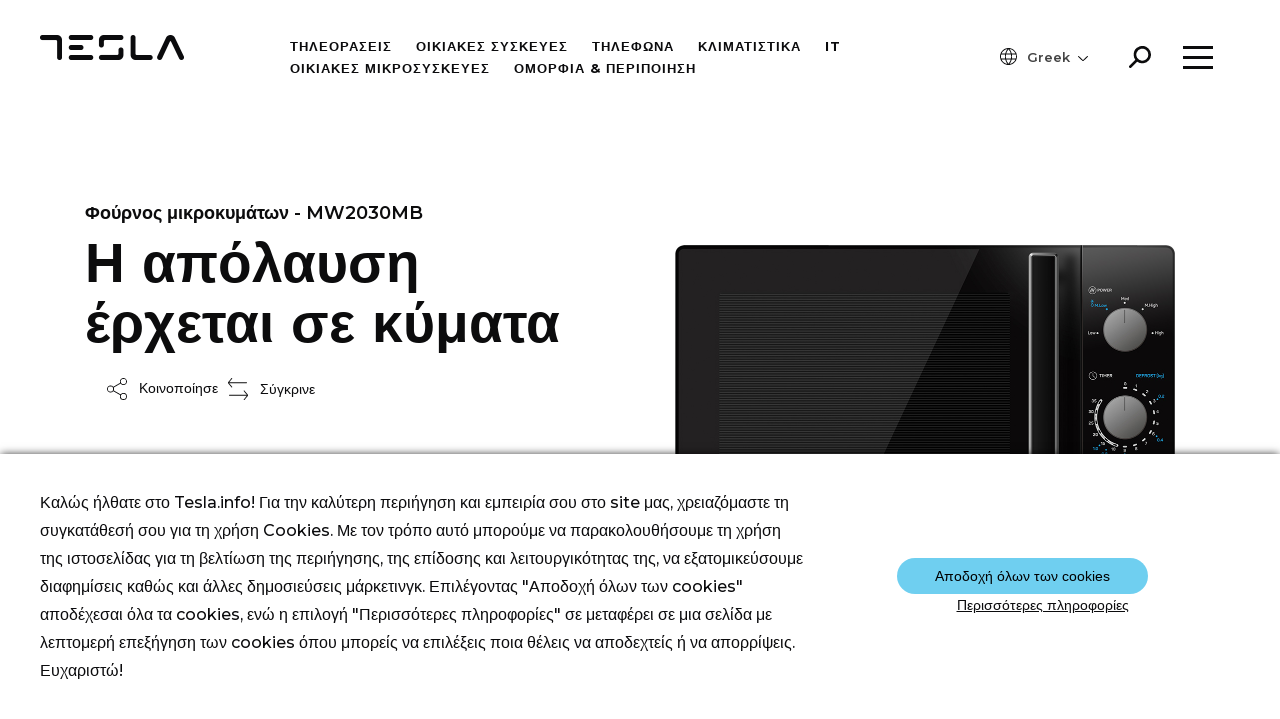

--- FILE ---
content_type: text/html; charset=UTF-8
request_url: https://tesla.info/el/appliance/mw2030mb/
body_size: 17572
content:

<!doctype html>
<html lang="el">
<head>
    <meta charset="UTF-8">
    <meta name="viewport" content="width=device-width, initial-scale=1">
    <meta name="google-site-verification" content="eNdGLNDwE_wsCcm8w5xVZ8hzdxWh_JNkBawriFrAgvE" />
    <link href="https://fonts.googleapis.com/css?family=Montserrat:300,400,500,600,700,800,900&display=swap" rel="stylesheet">
    <link rel="stylesheet" href="https://cdn.jsdelivr.net/gh/fancyapps/fancybox@3.5.7/dist/jquery.fancybox.min.css"/>
	<meta name='robots' content='index, follow, max-image-preview:large, max-snippet:-1, max-video-preview:-1' />

	<!-- This site is optimized with the Yoast SEO plugin v26.8 - https://yoast.com/product/yoast-seo-wordpress/ -->
	<title>Tesla.info | Φούρνος μικροκυμάτων - MW2030MB</title>
	<meta name="description" content="Γρήγορη απόψυξη και γρήγορο μαγείρεμα για να απολαύσεις αργά κάθε μπουκιά: Οι φούρνοι μικροκυμάτων Tesla είναι σημαντικό κομμάτι της καθημερινότητάς σου." />
	<link rel="canonical" href="https://tesla.info/el/appliance/mw2030mb/" />
	<meta property="og:locale" content="el_GR" />
	<meta property="og:type" content="article" />
	<meta property="og:title" content="Tesla.info | Φούρνοι μικροκυμάτων - MW2030MB" />
	<meta property="og:description" content="Η απόλαυση έρχεται σε κύματα" />
	<meta property="og:url" content="https://tesla.info/el/appliance/mw2030mb/" />
	<meta property="og:site_name" content="Tesla.info" />
	<meta property="article:modified_time" content="2025-10-10T10:13:53+00:00" />
	<meta property="og:image" content="https://tesla.info/wp-content/uploads/2020/07/microwaves-copy.png" />
	<meta property="og:image:width" content="1200" />
	<meta property="og:image:height" content="630" />
	<meta property="og:image:type" content="image/png" />
	<meta name="twitter:card" content="summary_large_image" />
	<meta name="twitter:label1" content="Εκτιμώμενος χρόνος ανάγνωσης" />
	<meta name="twitter:data1" content="1 λεπτό" />
	<script type="application/ld+json" class="yoast-schema-graph">{"@context":"https://schema.org","@graph":[{"@type":"WebPage","@id":"https://tesla.info/el/appliance/mw2030mb/","url":"https://tesla.info/el/appliance/mw2030mb/","name":"Tesla.info | Φούρνος μικροκυμάτων - MW2030MB","isPartOf":{"@id":"https://tesla.info/el/#website"},"primaryImageOfPage":{"@id":"https://tesla.info/el/appliance/mw2030mb/#primaryimage"},"image":{"@id":"https://tesla.info/el/appliance/mw2030mb/#primaryimage"},"thumbnailUrl":"https://tesla.info/wp-content/uploads/2020/06/MW2030MB_front.png","datePublished":"2020-06-09T08:40:17+00:00","dateModified":"2025-10-10T10:13:53+00:00","description":"Γρήγορη απόψυξη και γρήγορο μαγείρεμα για να απολαύσεις αργά κάθε μπουκιά: Οι φούρνοι μικροκυμάτων Tesla είναι σημαντικό κομμάτι της καθημερινότητάς σου.","breadcrumb":{"@id":"https://tesla.info/el/appliance/mw2030mb/#breadcrumb"},"inLanguage":"el","potentialAction":[{"@type":"ReadAction","target":["https://tesla.info/el/appliance/mw2030mb/"]}]},{"@type":"ImageObject","inLanguage":"el","@id":"https://tesla.info/el/appliance/mw2030mb/#primaryimage","url":"https://tesla.info/wp-content/uploads/2020/06/MW2030MB_front.png","contentUrl":"https://tesla.info/wp-content/uploads/2020/06/MW2030MB_front.png","width":1000,"height":575},{"@type":"BreadcrumbList","@id":"https://tesla.info/el/appliance/mw2030mb/#breadcrumb","itemListElement":[{"@type":"ListItem","position":1,"name":"Home","item":"https://tesla.info/el/"},{"@type":"ListItem","position":2,"name":"MW2030MB"}]},{"@type":"WebSite","@id":"https://tesla.info/el/#website","url":"https://tesla.info/el/","name":"Tesla.info","description":"Technology for all","potentialAction":[{"@type":"SearchAction","target":{"@type":"EntryPoint","urlTemplate":"https://tesla.info/el/?s={search_term_string}"},"query-input":{"@type":"PropertyValueSpecification","valueRequired":true,"valueName":"search_term_string"}}],"inLanguage":"el"}]}</script>
	<!-- / Yoast SEO plugin. -->


<link rel='dns-prefetch' href='//cdnjs.cloudflare.com' />
<style id='wp-img-auto-sizes-contain-inline-css' type='text/css'>
img:is([sizes=auto i],[sizes^="auto," i]){contain-intrinsic-size:3000px 1500px}
/*# sourceURL=wp-img-auto-sizes-contain-inline-css */
</style>

<link rel='stylesheet' id='wp-block-library-css' href='https://tesla.info/wp-includes/css/dist/block-library/style.min.css' type='text/css' media='all' />
<style id='global-styles-inline-css' type='text/css'>
:root{--wp--preset--aspect-ratio--square: 1;--wp--preset--aspect-ratio--4-3: 4/3;--wp--preset--aspect-ratio--3-4: 3/4;--wp--preset--aspect-ratio--3-2: 3/2;--wp--preset--aspect-ratio--2-3: 2/3;--wp--preset--aspect-ratio--16-9: 16/9;--wp--preset--aspect-ratio--9-16: 9/16;--wp--preset--color--black: #000000;--wp--preset--color--cyan-bluish-gray: #abb8c3;--wp--preset--color--white: #ffffff;--wp--preset--color--pale-pink: #f78da7;--wp--preset--color--vivid-red: #cf2e2e;--wp--preset--color--luminous-vivid-orange: #ff6900;--wp--preset--color--luminous-vivid-amber: #fcb900;--wp--preset--color--light-green-cyan: #7bdcb5;--wp--preset--color--vivid-green-cyan: #00d084;--wp--preset--color--pale-cyan-blue: #8ed1fc;--wp--preset--color--vivid-cyan-blue: #0693e3;--wp--preset--color--vivid-purple: #9b51e0;--wp--preset--gradient--vivid-cyan-blue-to-vivid-purple: linear-gradient(135deg,rgb(6,147,227) 0%,rgb(155,81,224) 100%);--wp--preset--gradient--light-green-cyan-to-vivid-green-cyan: linear-gradient(135deg,rgb(122,220,180) 0%,rgb(0,208,130) 100%);--wp--preset--gradient--luminous-vivid-amber-to-luminous-vivid-orange: linear-gradient(135deg,rgb(252,185,0) 0%,rgb(255,105,0) 100%);--wp--preset--gradient--luminous-vivid-orange-to-vivid-red: linear-gradient(135deg,rgb(255,105,0) 0%,rgb(207,46,46) 100%);--wp--preset--gradient--very-light-gray-to-cyan-bluish-gray: linear-gradient(135deg,rgb(238,238,238) 0%,rgb(169,184,195) 100%);--wp--preset--gradient--cool-to-warm-spectrum: linear-gradient(135deg,rgb(74,234,220) 0%,rgb(151,120,209) 20%,rgb(207,42,186) 40%,rgb(238,44,130) 60%,rgb(251,105,98) 80%,rgb(254,248,76) 100%);--wp--preset--gradient--blush-light-purple: linear-gradient(135deg,rgb(255,206,236) 0%,rgb(152,150,240) 100%);--wp--preset--gradient--blush-bordeaux: linear-gradient(135deg,rgb(254,205,165) 0%,rgb(254,45,45) 50%,rgb(107,0,62) 100%);--wp--preset--gradient--luminous-dusk: linear-gradient(135deg,rgb(255,203,112) 0%,rgb(199,81,192) 50%,rgb(65,88,208) 100%);--wp--preset--gradient--pale-ocean: linear-gradient(135deg,rgb(255,245,203) 0%,rgb(182,227,212) 50%,rgb(51,167,181) 100%);--wp--preset--gradient--electric-grass: linear-gradient(135deg,rgb(202,248,128) 0%,rgb(113,206,126) 100%);--wp--preset--gradient--midnight: linear-gradient(135deg,rgb(2,3,129) 0%,rgb(40,116,252) 100%);--wp--preset--font-size--small: 13px;--wp--preset--font-size--medium: 20px;--wp--preset--font-size--large: 36px;--wp--preset--font-size--x-large: 42px;--wp--preset--spacing--20: 0.44rem;--wp--preset--spacing--30: 0.67rem;--wp--preset--spacing--40: 1rem;--wp--preset--spacing--50: 1.5rem;--wp--preset--spacing--60: 2.25rem;--wp--preset--spacing--70: 3.38rem;--wp--preset--spacing--80: 5.06rem;--wp--preset--shadow--natural: 6px 6px 9px rgba(0, 0, 0, 0.2);--wp--preset--shadow--deep: 12px 12px 50px rgba(0, 0, 0, 0.4);--wp--preset--shadow--sharp: 6px 6px 0px rgba(0, 0, 0, 0.2);--wp--preset--shadow--outlined: 6px 6px 0px -3px rgb(255, 255, 255), 6px 6px rgb(0, 0, 0);--wp--preset--shadow--crisp: 6px 6px 0px rgb(0, 0, 0);}:where(.is-layout-flex){gap: 0.5em;}:where(.is-layout-grid){gap: 0.5em;}body .is-layout-flex{display: flex;}.is-layout-flex{flex-wrap: wrap;align-items: center;}.is-layout-flex > :is(*, div){margin: 0;}body .is-layout-grid{display: grid;}.is-layout-grid > :is(*, div){margin: 0;}:where(.wp-block-columns.is-layout-flex){gap: 2em;}:where(.wp-block-columns.is-layout-grid){gap: 2em;}:where(.wp-block-post-template.is-layout-flex){gap: 1.25em;}:where(.wp-block-post-template.is-layout-grid){gap: 1.25em;}.has-black-color{color: var(--wp--preset--color--black) !important;}.has-cyan-bluish-gray-color{color: var(--wp--preset--color--cyan-bluish-gray) !important;}.has-white-color{color: var(--wp--preset--color--white) !important;}.has-pale-pink-color{color: var(--wp--preset--color--pale-pink) !important;}.has-vivid-red-color{color: var(--wp--preset--color--vivid-red) !important;}.has-luminous-vivid-orange-color{color: var(--wp--preset--color--luminous-vivid-orange) !important;}.has-luminous-vivid-amber-color{color: var(--wp--preset--color--luminous-vivid-amber) !important;}.has-light-green-cyan-color{color: var(--wp--preset--color--light-green-cyan) !important;}.has-vivid-green-cyan-color{color: var(--wp--preset--color--vivid-green-cyan) !important;}.has-pale-cyan-blue-color{color: var(--wp--preset--color--pale-cyan-blue) !important;}.has-vivid-cyan-blue-color{color: var(--wp--preset--color--vivid-cyan-blue) !important;}.has-vivid-purple-color{color: var(--wp--preset--color--vivid-purple) !important;}.has-black-background-color{background-color: var(--wp--preset--color--black) !important;}.has-cyan-bluish-gray-background-color{background-color: var(--wp--preset--color--cyan-bluish-gray) !important;}.has-white-background-color{background-color: var(--wp--preset--color--white) !important;}.has-pale-pink-background-color{background-color: var(--wp--preset--color--pale-pink) !important;}.has-vivid-red-background-color{background-color: var(--wp--preset--color--vivid-red) !important;}.has-luminous-vivid-orange-background-color{background-color: var(--wp--preset--color--luminous-vivid-orange) !important;}.has-luminous-vivid-amber-background-color{background-color: var(--wp--preset--color--luminous-vivid-amber) !important;}.has-light-green-cyan-background-color{background-color: var(--wp--preset--color--light-green-cyan) !important;}.has-vivid-green-cyan-background-color{background-color: var(--wp--preset--color--vivid-green-cyan) !important;}.has-pale-cyan-blue-background-color{background-color: var(--wp--preset--color--pale-cyan-blue) !important;}.has-vivid-cyan-blue-background-color{background-color: var(--wp--preset--color--vivid-cyan-blue) !important;}.has-vivid-purple-background-color{background-color: var(--wp--preset--color--vivid-purple) !important;}.has-black-border-color{border-color: var(--wp--preset--color--black) !important;}.has-cyan-bluish-gray-border-color{border-color: var(--wp--preset--color--cyan-bluish-gray) !important;}.has-white-border-color{border-color: var(--wp--preset--color--white) !important;}.has-pale-pink-border-color{border-color: var(--wp--preset--color--pale-pink) !important;}.has-vivid-red-border-color{border-color: var(--wp--preset--color--vivid-red) !important;}.has-luminous-vivid-orange-border-color{border-color: var(--wp--preset--color--luminous-vivid-orange) !important;}.has-luminous-vivid-amber-border-color{border-color: var(--wp--preset--color--luminous-vivid-amber) !important;}.has-light-green-cyan-border-color{border-color: var(--wp--preset--color--light-green-cyan) !important;}.has-vivid-green-cyan-border-color{border-color: var(--wp--preset--color--vivid-green-cyan) !important;}.has-pale-cyan-blue-border-color{border-color: var(--wp--preset--color--pale-cyan-blue) !important;}.has-vivid-cyan-blue-border-color{border-color: var(--wp--preset--color--vivid-cyan-blue) !important;}.has-vivid-purple-border-color{border-color: var(--wp--preset--color--vivid-purple) !important;}.has-vivid-cyan-blue-to-vivid-purple-gradient-background{background: var(--wp--preset--gradient--vivid-cyan-blue-to-vivid-purple) !important;}.has-light-green-cyan-to-vivid-green-cyan-gradient-background{background: var(--wp--preset--gradient--light-green-cyan-to-vivid-green-cyan) !important;}.has-luminous-vivid-amber-to-luminous-vivid-orange-gradient-background{background: var(--wp--preset--gradient--luminous-vivid-amber-to-luminous-vivid-orange) !important;}.has-luminous-vivid-orange-to-vivid-red-gradient-background{background: var(--wp--preset--gradient--luminous-vivid-orange-to-vivid-red) !important;}.has-very-light-gray-to-cyan-bluish-gray-gradient-background{background: var(--wp--preset--gradient--very-light-gray-to-cyan-bluish-gray) !important;}.has-cool-to-warm-spectrum-gradient-background{background: var(--wp--preset--gradient--cool-to-warm-spectrum) !important;}.has-blush-light-purple-gradient-background{background: var(--wp--preset--gradient--blush-light-purple) !important;}.has-blush-bordeaux-gradient-background{background: var(--wp--preset--gradient--blush-bordeaux) !important;}.has-luminous-dusk-gradient-background{background: var(--wp--preset--gradient--luminous-dusk) !important;}.has-pale-ocean-gradient-background{background: var(--wp--preset--gradient--pale-ocean) !important;}.has-electric-grass-gradient-background{background: var(--wp--preset--gradient--electric-grass) !important;}.has-midnight-gradient-background{background: var(--wp--preset--gradient--midnight) !important;}.has-small-font-size{font-size: var(--wp--preset--font-size--small) !important;}.has-medium-font-size{font-size: var(--wp--preset--font-size--medium) !important;}.has-large-font-size{font-size: var(--wp--preset--font-size--large) !important;}.has-x-large-font-size{font-size: var(--wp--preset--font-size--x-large) !important;}
/*# sourceURL=global-styles-inline-css */
</style>

<style id='classic-theme-styles-inline-css' type='text/css'>
/*! This file is auto-generated */
.wp-block-button__link{color:#fff;background-color:#32373c;border-radius:9999px;box-shadow:none;text-decoration:none;padding:calc(.667em + 2px) calc(1.333em + 2px);font-size:1.125em}.wp-block-file__button{background:#32373c;color:#fff;text-decoration:none}
/*# sourceURL=/wp-includes/css/classic-themes.min.css */
</style>
<link rel='stylesheet' id='contact-form-7-css' href='https://tesla.info/wp-content/plugins/contact-form-7/includes/css/styles.css' type='text/css' media='all' />
<link rel='stylesheet' id='tesla-faq-css' href='https://tesla.info/wp-content/plugins/tesla-faq/public/css/tesla-faq-public.css' type='text/css' media='all' />
<link rel='stylesheet' id='font-awesome-css-css' href='https://cdnjs.cloudflare.com/ajax/libs/font-awesome/4.7.0/css/font-awesome.min.css' type='text/css' media='all' />
<link rel='stylesheet' id='wpcf7-redirect-script-frontend-css' href='https://tesla.info/wp-content/plugins/wpcf7-redirect/build/assets/frontend-script.css' type='text/css' media='all' />
<link rel='stylesheet' id='wpml-legacy-dropdown-click-0-css' href='https://tesla.info/wp-content/plugins/sitepress-multilingual-cms/templates/language-switchers/legacy-dropdown-click/style.min.css' type='text/css' media='all' />
<link rel='stylesheet' id='teslainfo-animated-css' href='https://tesla.info/wp-content/themes/teslainfo/css/animate.css' type='text/css' media='all' />
<link rel='stylesheet' id='teslainfo-compare-css' href='https://tesla.info/wp-content/themes/teslainfo/css/compare.css' type='text/css' media='all' />
<link rel='stylesheet' id='teslainfo-style-css' href='https://tesla.info/wp-content/themes/teslainfo/style.css' type='text/css' media='all' />
<link rel='stylesheet' id='teslainfo-responsive-css' href='https://tesla.info/wp-content/themes/teslainfo/css/responsive.css' type='text/css' media='all' />
<link rel='stylesheet' id='owlcurosel2css-css' href='https://tesla.info/wp-content/themes/teslainfo/css/owl.css' type='text/css' media='all' />
<link rel='stylesheet' id='sib-front-css-css' href='https://tesla.info/wp-content/plugins/mailin/css/mailin-front.css' type='text/css' media='all' />
<script type="text/javascript" id="wpml-cookie-js-extra">
/* <![CDATA[ */
var wpml_cookies = {"wp-wpml_current_language":{"value":"el","expires":1,"path":"/"}};
var wpml_cookies = {"wp-wpml_current_language":{"value":"el","expires":1,"path":"/"}};
//# sourceURL=wpml-cookie-js-extra
/* ]]> */
</script>
<script type="text/javascript" src="https://tesla.info/wp-content/plugins/sitepress-multilingual-cms/res/js/cookies/language-cookie.js" id="wpml-cookie-js" defer="defer" data-wp-strategy="defer"></script>
<script type="text/javascript" src="https://cdnjs.cloudflare.com/ajax/libs/jquery/1.12.4/jquery.min.js" id="jquery-js"></script>
<script type="text/javascript" src="https://tesla.info/wp-content/plugins/sitepress-multilingual-cms/templates/language-switchers/legacy-dropdown-click/script.min.js" id="wpml-legacy-dropdown-click-0-js"></script>
<script type="text/javascript" id="sib-front-js-js-extra">
/* <![CDATA[ */
var sibErrMsg = {"invalidMail":"Please fill out valid email address","requiredField":"Please fill out required fields","invalidDateFormat":"Please fill out valid date format","invalidSMSFormat":"Please fill out valid phone number"};
var ajax_sib_front_object = {"ajax_url":"https://tesla.info/wp-admin/admin-ajax.php","ajax_nonce":"a23b3aa3b9","flag_url":"https://tesla.info/wp-content/plugins/mailin/img/flags/"};
//# sourceURL=sib-front-js-js-extra
/* ]]> */
</script>
<script type="text/javascript" src="https://tesla.info/wp-content/plugins/mailin/js/mailin-front.js" id="sib-front-js-js"></script>

<meta name="generator" content="WPML ver:4.7.4 stt:6,7,22,37,1,3,13,20,23,27,33,65,40,42,44,45,49,46,2,53,67,11;" />
<script type="text/javascript" src="https://cdn.by.wonderpush.com/sdk/1.1/wonderpush-loader.min.js" async></script>
<script type="text/javascript">
  window.WonderPush = window.WonderPush || [];
  window.WonderPush.push(['init', {"customDomain":"https:\/\/tesla.info\/wp-content\/plugins\/mailin\/","serviceWorkerUrl":"wonderpush-worker-loader.min.js?webKey=69f4fe7a06f159553a34fbcebb8666819992aabbc7b69e30170e39ceb5334a11","frameUrl":"wonderpush.min.html","webKey":"69f4fe7a06f159553a34fbcebb8666819992aabbc7b69e30170e39ceb5334a11"}]);
</script><link rel="icon" href="https://tesla.info/wp-content/uploads/2020/08/cropped-cropped-T-6-32x32.png" sizes="32x32" />
<link rel="icon" href="https://tesla.info/wp-content/uploads/2020/08/cropped-cropped-T-6-192x192.png" sizes="192x192" />
<link rel="apple-touch-icon" href="https://tesla.info/wp-content/uploads/2020/08/cropped-cropped-T-6-180x180.png" />
<meta name="msapplication-TileImage" content="https://tesla.info/wp-content/uploads/2020/08/cropped-cropped-T-6-270x270.png" />
		<style>.background-block {
      background:#44414aa6;
      padding: 45px 40px;
      border-radius: 20px;
}


@media screen and (min-width:768px) {
.banner-cat-text h2 {
font-size: 45px
}
}
.banner-cat-text.tv h1 {
    margin-bottom: 17px;
}

.white-background {
  max-width: 520px;
}
.post-type-archive-tv .white-background {
  background:transparent;
}
</style>

</head>
<body data-rsssl=1 class="wp-singular appliances-template-default single single-appliances postid-74884 wp-theme-teslainfo">
<!-- Google Tag Manager (noscript) -->
<!--<noscript>-->
<!--    <iframe src="https://www.googletagmanager.com/ns.html?id=GTM-TQJ4FXX"-->
<!--            height="0" width="0" style="display:none;visibility:hidden"></iframe>-->
<!--</noscript>-->
<!-- End Google Tag Manager (noscript) -->
<div id="page" class="">
    <header>
        <div class="header-inner d-flex justify-content-between">
            <div class="logo">
                <a href="https://tesla.info/el/">
                    <img src="https://tesla.info/wp-content/themes/teslainfo/images/logo.png" alt="tesla logo">
                </a>
            </div>
            <div class="menu-items d-flex align-items-center">
				<div class="menu-menu-1-el-container"><ul id="primary-menu" class="menu"><li id="menu-item-61616" class="menu-item menu-item-type-custom menu-item-object-custom menu-item-61616"><a href="https://tesla.info/el/tv/">ΤΗΛΕΟΡΑΣΕΙΣ</a></li>
<li id="menu-item-75068" class="menu-item menu-item-type-custom menu-item-object-custom menu-item-75068"><a href="https://tesla.info/el/home-appliances/">ΟΙΚΙΑΚΕΣ ΣΥΣΚΕΥΕΣ</a></li>
<li id="menu-item-124723" class="menu-item menu-item-type-custom menu-item-object-custom menu-item-124723"><a href="https://tesla.info/el/phones/">ΤΗΛΕΦΩΝΑ</a></li>
<li id="menu-item-61617" class="menu-item menu-item-type-custom menu-item-object-custom menu-item-61617"><a href="https://tesla.info/el/air-conditioning/">ΚΛΙΜΑΤΙΣΤΙΚΑ</a></li>
<li id="menu-item-73714" class="menu-item menu-item-type-custom menu-item-object-custom menu-item-73714"><a href="https://tesla.info/el/it/">IT</a></li>
<li id="menu-item-141154" class="menu-item menu-item-type-post_type menu-item-object-page menu-item-141154"><a href="https://tesla.info/el/small-home-appliances/">Οικιακές Μικροσυσκευές</a></li>
<li id="menu-item-429609" class="menu-item menu-item-type-post_type menu-item-object-page menu-item-429609"><a href="https://tesla.info/el/beauty-care/">Ομορφιά &#038; Περιποίηση</a></li>
</ul></div>            </div>
            <div class="menu-right d-flex align-items-center">
                <div class="languages dn-mob">
                    <span><svg width="17px" xmlns="http://www.w3.org/2000/svg" viewBox="0 0 18 17.99"><title>language</title><g id="Layer_2" data-name="Layer 2"><g id="Layer_1-2" data-name="Layer 1"><path
                                            d="M15.36,2.63A9,9,0,1,0,18,9,9,9,0,0,0,15.36,2.63Zm1,3.27H12.43a11.26,11.26,0,0,0-2-4.32c-.14-.18-.29-.35-.44-.52A8,8,0,0,1,16.38,5.9ZM17,9a8.11,8.11,0,0,1-.29,2.09H12.63a13.38,13.38,0,0,0,0-4.19h4.08A8.13,8.13,0,0,1,17,9ZM9,16.48a8.52,8.52,0,0,1-.61-.68,10.31,10.31,0,0,1-1.79-3.71H11.4A10.25,10.25,0,0,1,9.6,15.8,7.8,7.8,0,0,1,9,16.48ZM6.37,11.09a12.28,12.28,0,0,1,0-4.19h5.25a12.28,12.28,0,0,1,0,4.19ZM1.28,6.9H5.36a13.38,13.38,0,0,0,0,4.19H1.28A8,8,0,0,1,1.28,6.9ZM9,1.51a7.8,7.8,0,0,1,.61.68A10.17,10.17,0,0,1,11.4,5.9H6.59A10.31,10.31,0,0,1,8.38,2.19,8.52,8.52,0,0,1,9,1.51ZM3.34,3.34A7.94,7.94,0,0,1,8,1.06c-.14.17-.29.33-.43.52a11.26,11.26,0,0,0-2,4.32H1.62A8,8,0,0,1,3.34,3.34ZM1.62,12.09H5.56a11.26,11.26,0,0,0,2,4.32,5.73,5.73,0,0,0,.44.52,7.94,7.94,0,0,1-4.7-2.28A7.86,7.86,0,0,1,1.62,12.09Zm13,2.56A7.94,7.94,0,0,1,10,16.93c.15-.17.3-.34.44-.52a11.26,11.26,0,0,0,2-4.32h3.95A7.88,7.88,0,0,1,14.65,14.65Z"
                                            fill="#0c0c0d"/></g></g></svg></span>
					
<div class="wpml-ls-statics-shortcode_actions wpml-ls wpml-ls-legacy-dropdown-click js-wpml-ls-legacy-dropdown-click">
	<ul>

		<li class="wpml-ls-slot-shortcode_actions wpml-ls-item wpml-ls-item-el wpml-ls-current-language wpml-ls-item-legacy-dropdown-click">

			<a href="#" class="js-wpml-ls-item-toggle wpml-ls-item-toggle">
                <span class="wpml-ls-native">Greek</span></a>

			<ul class="js-wpml-ls-sub-menu wpml-ls-sub-menu">
				
					<li class="wpml-ls-slot-shortcode_actions wpml-ls-item wpml-ls-item-bs wpml-ls-first-item">
						<a href="https://tesla.info/bs/bijelatehnika/mw2030mb/" class="wpml-ls-link">
                            <span class="wpml-ls-display">Bosnian</span></a>
					</li>

				
					<li class="wpml-ls-slot-shortcode_actions wpml-ls-item wpml-ls-item-bg">
						<a href="https://tesla.info/bg/appliance/mw2030mb/" class="wpml-ls-link">
                            <span class="wpml-ls-display">Bulgarian</span></a>
					</li>

				
					<li class="wpml-ls-slot-shortcode_actions wpml-ls-item wpml-ls-item-en">
						<a href="https://tesla.info/en/appliance/mw2030mb/" class="wpml-ls-link">
                            <span class="wpml-ls-display">English</span></a>
					</li>

				
					<li class="wpml-ls-slot-shortcode_actions wpml-ls-item wpml-ls-item-ro">
						<a href="https://tesla.info/ro/appliance/mw2030mb/" class="wpml-ls-link">
                            <span class="wpml-ls-display">Romanian</span></a>
					</li>

				
					<li class="wpml-ls-slot-shortcode_actions wpml-ls-item wpml-ls-item-sr">
						<a href="https://tesla.info/sr/belatehnika/mw2030mb/" class="wpml-ls-link">
                            <span class="wpml-ls-display">Serbian</span></a>
					</li>

				
					<li class="wpml-ls-slot-shortcode_actions wpml-ls-item wpml-ls-item-hu">
						<a href="https://tesla.info/hu/appliance/mw2030mb/" class="wpml-ls-link">
                            <span class="wpml-ls-display">Hungarian</span></a>
					</li>

				
					<li class="wpml-ls-slot-shortcode_actions wpml-ls-item wpml-ls-item-me">
						<a href="https://tesla.info/me/belatehnika/mw2030mb/" class="wpml-ls-link">
                            <span class="wpml-ls-display">Montenegrin</span></a>
					</li>

				
					<li class="wpml-ls-slot-shortcode_actions wpml-ls-item wpml-ls-item-ru">
						<a href="https://tesla.info/ru/appliance/mw2030mb/" class="wpml-ls-link">
                            <span class="wpml-ls-display">Russian</span></a>
					</li>

				
					<li class="wpml-ls-slot-shortcode_actions wpml-ls-item wpml-ls-item-cy">
						<a href="https://tesla.info/cy/appliance/mw2030mb/" class="wpml-ls-link">
                            <span class="wpml-ls-display">Cyprus</span></a>
					</li>

				
					<li class="wpml-ls-slot-shortcode_actions wpml-ls-item wpml-ls-item-it">
						<a href="https://tesla.info/it/appliance/mw2030mb/" class="wpml-ls-link">
                            <span class="wpml-ls-display">Italian</span></a>
					</li>

				
					<li class="wpml-ls-slot-shortcode_actions wpml-ls-item wpml-ls-item-de">
						<a href="https://tesla.info/de/appliance/mw2030mb/" class="wpml-ls-link">
                            <span class="wpml-ls-display">German</span></a>
					</li>

				
					<li class="wpml-ls-slot-shortcode_actions wpml-ls-item wpml-ls-item-nl">
						<a href="https://tesla.info/nl/appliance/mw2030mb/" class="wpml-ls-link">
                            <span class="wpml-ls-display">Dutch</span></a>
					</li>

				
					<li class="wpml-ls-slot-shortcode_actions wpml-ls-item wpml-ls-item-ua wpml-ls-last-item">
						<a href="https://tesla.info/ua/appliance/mw2030mb/" class="wpml-ls-link">
                            <span class="wpml-ls-display">Ουκρανικα</span></a>
					</li>

							</ul>

		</li>

	</ul>
</div>
                </div>
                <div id="serach-icon" class="menu-button" data-menu="search">
                    <svg style="width: 22px;height: 22px" xmlns="http://www.w3.org/2000/svg" viewBox="0 0 24.88 24.87"><title>search</title>
                        <g id="Layer_2" data-name="Layer 2">
                            <g id="Layer_1-2" data-name="Layer 1">
                                <path d="M22,2.87A9.81,9.81,0,0,0,5.26,9.8a9.7,9.7,0,0,0,1.9,5.79L.44,22.31a1.5,1.5,0,0,0,2.12,2.13l6.72-6.73A9.8,9.8,0,0,0,22,2.87ZM19.88,14.62a6.8,6.8,0,1,1,2-4.82A6.83,6.83,0,0,1,19.88,14.62Z" fill="#0c0c0d"/>
                            </g>
                        </g>
                    </svg>
                </div>
                <div class="menu-button dn-mob" data-menu="second-menu">
                    <span></span>
                    <span></span>
                    <span></span>
                </div>
                <div class="mob-menu">
                    <div class="menu-button toogle-side-nav">
                        <span></span>
                        <span></span>
                        <span></span>
                    </div>
                </div>
            </div>

        </div>
        <div style="display: none" class="popup second-menu">
			<div class="container">
	<div class="menu-items">
		<div class="menu-sub-menu-greek-container"><ul id="menu-sub-menu-greek" class="menu"><li id="menu-item-61640" class="menu-item menu-item-type-post_type menu-item-object-page menu-item-61640"><a href="https://tesla.info/el/about-us/"><div class="svg-holder"><svg xmlns="http://www.w3.org/2000/svg" viewBox="0 0 32.15 32.15"><title>about-us</title><g id="Layer_2" data-name="Layer 2"><g id="Layer_1-2" data-name="Layer 1"><path d="M16.07,3A13.08,13.08,0,1,1,3,16.07,13.09,13.09,0,0,1,16.07,3m0-3h0A16.08,16.08,0,0,0,0,16.07H0A16.08,16.08,0,0,0,16.07,32.15h0A16.08,16.08,0,0,0,32.15,16.07h0A16.08,16.08,0,0,0,16.07,0Z" fill="#0c0c0d"/><path d="M18.59,23.41a1.5,1.5,0,0,1-1.5-1.5V13.5a.76.76,0,0,0-.77-.77H11.08a1.5,1.5,0,0,1,0-3h5.24a3.77,3.77,0,0,1,3.77,3.77v8.41A1.5,1.5,0,0,1,18.59,23.41Z" fill="#0c0c0d"/></g></g></svg></div>Σχετικα με εμάς</a></li>
<li id="menu-item-61861" class="menu-item menu-item-type-post_type menu-item-object-page menu-item-61861"><a href="https://tesla.info/el/blog/"><div class="svg-holder"><svg xmlns="http://www.w3.org/2000/svg" viewBox="0 0 33.08 28.96"><title>blog</title><g id="Layer_2" data-name="Layer 2"><g id="Layer_1-2" data-name="Layer 1"><path d="M27.65,0H5.43A5.43,5.43,0,0,0,0,5.43V18.59A5.44,5.44,0,0,0,5.43,24H11l4.51,4.5a1.5,1.5,0,0,0,2.12,0L22.11,24h5.54a5.44,5.44,0,0,0,5.43-5.43V5.43A5.44,5.44,0,0,0,27.65,0Zm2.43,18.59A2.43,2.43,0,0,1,27.65,21H21.48a1.53,1.53,0,0,0-1.06.44l-3.88,3.88-3.89-3.88A1.5,1.5,0,0,0,11.59,21H5.43A2.43,2.43,0,0,1,3,18.59V5.43A2.43,2.43,0,0,1,5.43,3H27.65a2.43,2.43,0,0,1,2.43,2.43Z" fill="#0c0c0d"/><path d="M24.45,7.42H8.29a1.5,1.5,0,1,0,0,3H24.45a1.5,1.5,0,0,0,0-3Z" fill="#0c0c0d"/><path d="M17.65,13.6H8.15a1.5,1.5,0,1,0,0,3h9.5a1.5,1.5,0,0,0,0-3Z" fill="#0c0c0d"/></g></g></svg></div>Ιστολόγιο</a></li>
<li id="menu-item-61641" class="menu-item menu-item-type-post_type menu-item-object-page menu-item-61641"><a href="https://tesla.info/el/service/"><div class="svg-holder"><svg xmlns="http://www.w3.org/2000/svg" viewBox="0 0 32.81 32.81"><title>service</title><g id="Layer_2" data-name="Layer 2"><g id="Layer_1-2" data-name="Layer 1"><path d="M16.47,9.75a6.66,6.66,0,1,0,6.66,6.65A6.65,6.65,0,0,0,16.47,9.75Zm0,10.31a3.66,3.66,0,1,1,3.66-3.66A3.66,3.66,0,0,1,16.47,20.06Z" fill="#0c0c0d"/><path d="M31.31,15H29.74a13.26,13.26,0,0,0-2.83-6.86L28.05,7a1.5,1.5,0,1,0-2.12-2.12L24.79,6A13.26,13.26,0,0,0,18,3.15V1.5A1.5,1.5,0,0,0,16.47,0h0A1.5,1.5,0,0,0,15,1.5V3.15A13.3,13.3,0,0,0,8.18,6L7,4.76A1.5,1.5,0,0,0,4.85,6.88l1.21,1.2a13.3,13.3,0,0,0-2.83,6.76H1.5a1.5,1.5,0,0,0,0,3H3.21A13.24,13.24,0,0,0,6,24.62L4.76,25.84a1.49,1.49,0,0,0,0,2.12,1.5,1.5,0,0,0,2.12,0l1.19-1.2a13.36,13.36,0,0,0,6.77,2.88v1.67a1.5,1.5,0,0,0,1.5,1.5h0a1.5,1.5,0,0,0,1.5-1.5V29.68a13.2,13.2,0,0,0,6.85-2.78l1.15,1.15a1.49,1.49,0,0,0,1.06.44A1.5,1.5,0,0,0,28,25.93l-1.13-1.12A13.26,13.26,0,0,0,29.72,18h1.59a1.5,1.5,0,1,0,0-3ZM16.47,26.75A10.35,10.35,0,1,1,26.82,16.4,10.36,10.36,0,0,1,16.47,26.75Z" fill="#0c0c0d"/></g></g></svg></div>Service</a></li>
<li id="menu-item-61863" class="menu-item menu-item-type-post_type menu-item-object-page menu-item-61863"><a href="https://tesla.info/el/contact/"><div class="svg-holder"><svg xmlns="http://www.w3.org/2000/svg" viewBox="0 0 31.25 23"><title>envelope-3px</title><g id="Layer_2" data-name="Layer 2"><g id="Layer_1-2" data-name="Layer 1"><path d="M26.65,0h-22A4.62,4.62,0,0,0,0,4.61V18.39A4.62,4.62,0,0,0,4.61,23h22a4.62,4.62,0,0,0,4.6-4.61V4.61A4.62,4.62,0,0,0,26.65,0Zm0,3a1.6,1.6,0,0,1,.74.19L16.5,12.29a1.36,1.36,0,0,1-1.74,0L3.87,3.19A1.54,1.54,0,0,1,4.61,3Zm0,17h-22A1.62,1.62,0,0,1,3,18.39v-12l9.83,8.22a4.37,4.37,0,0,0,5.59,0l9.83-8.21v12A1.61,1.61,0,0,1,26.65,20Z" fill="#0c0c0d"/></g></g></svg></div>Στοιχεία επικοινωνίας</a></li>
</ul></div>	</div>
</div>        </div>
        <div style="display: none" class="popup search">
            <div class="container">
                <div class="menu-items">
                    <form action="https://tesla.info/el/">
                        <label for="search-field">
                            <input autocomplete="off" name="s" id="search-field" type="search"
                                   placeholder="Αναζήτηση">
                        </label>
                    </form>
                </div>
            </div>
        </div>
        <!-- MOBILE MENU -->
        <div id="mySidenav" class="sidenav hidden-xs-up">
            <div class="header-inner d-flex justify-content-between">
                <div class="logo">
                    <a href="https://tesla.info/el/">
                        <img src="https://tesla.info/wp-content/themes/teslainfo/images/logo.png" alt="tesla logo">
                    </a>
                </div>
                <div class="mob-menu">
                    <div class="menu-button close-nav-mob3 active">
                        <span></span>
                        <span></span>
                        <span></span>
                    </div>
                </div>
            </div>
            <div class="languages">
                <div class="category-select">
                    <span><svg width="17px" xmlns="http://www.w3.org/2000/svg" viewBox="0 0 18 17.99"><title>language</title><g id="Layer_2" data-name="Layer 2"><g id="Layer_1-2" data-name="Layer 1"><path
                                            d="M15.36,2.63A9,9,0,1,0,18,9,9,9,0,0,0,15.36,2.63Zm1,3.27H12.43a11.26,11.26,0,0,0-2-4.32c-.14-.18-.29-.35-.44-.52A8,8,0,0,1,16.38,5.9ZM17,9a8.11,8.11,0,0,1-.29,2.09H12.63a13.38,13.38,0,0,0,0-4.19h4.08A8.13,8.13,0,0,1,17,9ZM9,16.48a8.52,8.52,0,0,1-.61-.68,10.31,10.31,0,0,1-1.79-3.71H11.4A10.25,10.25,0,0,1,9.6,15.8,7.8,7.8,0,0,1,9,16.48ZM6.37,11.09a12.28,12.28,0,0,1,0-4.19h5.25a12.28,12.28,0,0,1,0,4.19ZM1.28,6.9H5.36a13.38,13.38,0,0,0,0,4.19H1.28A8,8,0,0,1,1.28,6.9ZM9,1.51a7.8,7.8,0,0,1,.61.68A10.17,10.17,0,0,1,11.4,5.9H6.59A10.31,10.31,0,0,1,8.38,2.19,8.52,8.52,0,0,1,9,1.51ZM3.34,3.34A7.94,7.94,0,0,1,8,1.06c-.14.17-.29.33-.43.52a11.26,11.26,0,0,0-2,4.32H1.62A8,8,0,0,1,3.34,3.34ZM1.62,12.09H5.56a11.26,11.26,0,0,0,2,4.32,5.73,5.73,0,0,0,.44.52,7.94,7.94,0,0,1-4.7-2.28A7.86,7.86,0,0,1,1.62,12.09Zm13,2.56A7.94,7.94,0,0,1,10,16.93c.15-.17.3-.34.44-.52a11.26,11.26,0,0,0,2-4.32h3.95A7.88,7.88,0,0,1,14.65,14.65Z"
                                            fill="#0c0c0d"/></g></g></svg></span>
					
<div class="wpml-ls-statics-shortcode_actions wpml-ls wpml-ls-legacy-dropdown-click js-wpml-ls-legacy-dropdown-click">
	<ul>

		<li class="wpml-ls-slot-shortcode_actions wpml-ls-item wpml-ls-item-el wpml-ls-current-language wpml-ls-item-legacy-dropdown-click">

			<a href="#" class="js-wpml-ls-item-toggle wpml-ls-item-toggle">
                <span class="wpml-ls-native">Greek</span></a>

			<ul class="js-wpml-ls-sub-menu wpml-ls-sub-menu">
				
					<li class="wpml-ls-slot-shortcode_actions wpml-ls-item wpml-ls-item-bs wpml-ls-first-item">
						<a href="https://tesla.info/bs/bijelatehnika/mw2030mb/" class="wpml-ls-link">
                            <span class="wpml-ls-display">Bosnian</span></a>
					</li>

				
					<li class="wpml-ls-slot-shortcode_actions wpml-ls-item wpml-ls-item-bg">
						<a href="https://tesla.info/bg/appliance/mw2030mb/" class="wpml-ls-link">
                            <span class="wpml-ls-display">Bulgarian</span></a>
					</li>

				
					<li class="wpml-ls-slot-shortcode_actions wpml-ls-item wpml-ls-item-en">
						<a href="https://tesla.info/en/appliance/mw2030mb/" class="wpml-ls-link">
                            <span class="wpml-ls-display">English</span></a>
					</li>

				
					<li class="wpml-ls-slot-shortcode_actions wpml-ls-item wpml-ls-item-ro">
						<a href="https://tesla.info/ro/appliance/mw2030mb/" class="wpml-ls-link">
                            <span class="wpml-ls-display">Romanian</span></a>
					</li>

				
					<li class="wpml-ls-slot-shortcode_actions wpml-ls-item wpml-ls-item-sr">
						<a href="https://tesla.info/sr/belatehnika/mw2030mb/" class="wpml-ls-link">
                            <span class="wpml-ls-display">Serbian</span></a>
					</li>

				
					<li class="wpml-ls-slot-shortcode_actions wpml-ls-item wpml-ls-item-hu">
						<a href="https://tesla.info/hu/appliance/mw2030mb/" class="wpml-ls-link">
                            <span class="wpml-ls-display">Hungarian</span></a>
					</li>

				
					<li class="wpml-ls-slot-shortcode_actions wpml-ls-item wpml-ls-item-me">
						<a href="https://tesla.info/me/belatehnika/mw2030mb/" class="wpml-ls-link">
                            <span class="wpml-ls-display">Montenegrin</span></a>
					</li>

				
					<li class="wpml-ls-slot-shortcode_actions wpml-ls-item wpml-ls-item-ru">
						<a href="https://tesla.info/ru/appliance/mw2030mb/" class="wpml-ls-link">
                            <span class="wpml-ls-display">Russian</span></a>
					</li>

				
					<li class="wpml-ls-slot-shortcode_actions wpml-ls-item wpml-ls-item-cy">
						<a href="https://tesla.info/cy/appliance/mw2030mb/" class="wpml-ls-link">
                            <span class="wpml-ls-display">Cyprus</span></a>
					</li>

				
					<li class="wpml-ls-slot-shortcode_actions wpml-ls-item wpml-ls-item-it">
						<a href="https://tesla.info/it/appliance/mw2030mb/" class="wpml-ls-link">
                            <span class="wpml-ls-display">Italian</span></a>
					</li>

				
					<li class="wpml-ls-slot-shortcode_actions wpml-ls-item wpml-ls-item-de">
						<a href="https://tesla.info/de/appliance/mw2030mb/" class="wpml-ls-link">
                            <span class="wpml-ls-display">German</span></a>
					</li>

				
					<li class="wpml-ls-slot-shortcode_actions wpml-ls-item wpml-ls-item-nl">
						<a href="https://tesla.info/nl/appliance/mw2030mb/" class="wpml-ls-link">
                            <span class="wpml-ls-display">Dutch</span></a>
					</li>

				
					<li class="wpml-ls-slot-shortcode_actions wpml-ls-item wpml-ls-item-ua wpml-ls-last-item">
						<a href="https://tesla.info/ua/appliance/mw2030mb/" class="wpml-ls-link">
                            <span class="wpml-ls-display">Ουκρανικα</span></a>
					</li>

							</ul>

		</li>

	</ul>
</div>
                </div>
            </div>
            <div class="sidenav-inner">
				<div class="menu-menu-1-el-container"><ul id="primary-menu" class="menu"><li class="menu-item menu-item-type-custom menu-item-object-custom menu-item-61616"><a href="https://tesla.info/el/tv/">ΤΗΛΕΟΡΑΣΕΙΣ</a></li>
<li class="menu-item menu-item-type-custom menu-item-object-custom menu-item-75068"><a href="https://tesla.info/el/home-appliances/">ΟΙΚΙΑΚΕΣ ΣΥΣΚΕΥΕΣ</a></li>
<li class="menu-item menu-item-type-custom menu-item-object-custom menu-item-124723"><a href="https://tesla.info/el/phones/">ΤΗΛΕΦΩΝΑ</a></li>
<li class="menu-item menu-item-type-custom menu-item-object-custom menu-item-61617"><a href="https://tesla.info/el/air-conditioning/">ΚΛΙΜΑΤΙΣΤΙΚΑ</a></li>
<li class="menu-item menu-item-type-custom menu-item-object-custom menu-item-73714"><a href="https://tesla.info/el/it/">IT</a></li>
<li class="menu-item menu-item-type-post_type menu-item-object-page menu-item-141154"><a href="https://tesla.info/el/small-home-appliances/">Οικιακές Μικροσυσκευές</a></li>
<li class="menu-item menu-item-type-post_type menu-item-object-page menu-item-429609"><a href="https://tesla.info/el/beauty-care/">Ομορφιά &#038; Περιποίηση</a></li>
</ul></div>            </div>
            <div class="second-menu-mob">
				<div class="container">
	<div class="menu-items">
		<div class="menu-sub-menu-greek-container"><ul id="menu-sub-menu-greek-1" class="menu"><li class="menu-item menu-item-type-post_type menu-item-object-page menu-item-61640"><a href="https://tesla.info/el/about-us/"><div class="svg-holder"><svg xmlns="http://www.w3.org/2000/svg" viewBox="0 0 32.15 32.15"><title>about-us</title><g id="Layer_2" data-name="Layer 2"><g id="Layer_1-2" data-name="Layer 1"><path d="M16.07,3A13.08,13.08,0,1,1,3,16.07,13.09,13.09,0,0,1,16.07,3m0-3h0A16.08,16.08,0,0,0,0,16.07H0A16.08,16.08,0,0,0,16.07,32.15h0A16.08,16.08,0,0,0,32.15,16.07h0A16.08,16.08,0,0,0,16.07,0Z" fill="#0c0c0d"/><path d="M18.59,23.41a1.5,1.5,0,0,1-1.5-1.5V13.5a.76.76,0,0,0-.77-.77H11.08a1.5,1.5,0,0,1,0-3h5.24a3.77,3.77,0,0,1,3.77,3.77v8.41A1.5,1.5,0,0,1,18.59,23.41Z" fill="#0c0c0d"/></g></g></svg></div>Σχετικα με εμάς</a></li>
<li class="menu-item menu-item-type-post_type menu-item-object-page menu-item-61861"><a href="https://tesla.info/el/blog/"><div class="svg-holder"><svg xmlns="http://www.w3.org/2000/svg" viewBox="0 0 33.08 28.96"><title>blog</title><g id="Layer_2" data-name="Layer 2"><g id="Layer_1-2" data-name="Layer 1"><path d="M27.65,0H5.43A5.43,5.43,0,0,0,0,5.43V18.59A5.44,5.44,0,0,0,5.43,24H11l4.51,4.5a1.5,1.5,0,0,0,2.12,0L22.11,24h5.54a5.44,5.44,0,0,0,5.43-5.43V5.43A5.44,5.44,0,0,0,27.65,0Zm2.43,18.59A2.43,2.43,0,0,1,27.65,21H21.48a1.53,1.53,0,0,0-1.06.44l-3.88,3.88-3.89-3.88A1.5,1.5,0,0,0,11.59,21H5.43A2.43,2.43,0,0,1,3,18.59V5.43A2.43,2.43,0,0,1,5.43,3H27.65a2.43,2.43,0,0,1,2.43,2.43Z" fill="#0c0c0d"/><path d="M24.45,7.42H8.29a1.5,1.5,0,1,0,0,3H24.45a1.5,1.5,0,0,0,0-3Z" fill="#0c0c0d"/><path d="M17.65,13.6H8.15a1.5,1.5,0,1,0,0,3h9.5a1.5,1.5,0,0,0,0-3Z" fill="#0c0c0d"/></g></g></svg></div>Ιστολόγιο</a></li>
<li class="menu-item menu-item-type-post_type menu-item-object-page menu-item-61641"><a href="https://tesla.info/el/service/"><div class="svg-holder"><svg xmlns="http://www.w3.org/2000/svg" viewBox="0 0 32.81 32.81"><title>service</title><g id="Layer_2" data-name="Layer 2"><g id="Layer_1-2" data-name="Layer 1"><path d="M16.47,9.75a6.66,6.66,0,1,0,6.66,6.65A6.65,6.65,0,0,0,16.47,9.75Zm0,10.31a3.66,3.66,0,1,1,3.66-3.66A3.66,3.66,0,0,1,16.47,20.06Z" fill="#0c0c0d"/><path d="M31.31,15H29.74a13.26,13.26,0,0,0-2.83-6.86L28.05,7a1.5,1.5,0,1,0-2.12-2.12L24.79,6A13.26,13.26,0,0,0,18,3.15V1.5A1.5,1.5,0,0,0,16.47,0h0A1.5,1.5,0,0,0,15,1.5V3.15A13.3,13.3,0,0,0,8.18,6L7,4.76A1.5,1.5,0,0,0,4.85,6.88l1.21,1.2a13.3,13.3,0,0,0-2.83,6.76H1.5a1.5,1.5,0,0,0,0,3H3.21A13.24,13.24,0,0,0,6,24.62L4.76,25.84a1.49,1.49,0,0,0,0,2.12,1.5,1.5,0,0,0,2.12,0l1.19-1.2a13.36,13.36,0,0,0,6.77,2.88v1.67a1.5,1.5,0,0,0,1.5,1.5h0a1.5,1.5,0,0,0,1.5-1.5V29.68a13.2,13.2,0,0,0,6.85-2.78l1.15,1.15a1.49,1.49,0,0,0,1.06.44A1.5,1.5,0,0,0,28,25.93l-1.13-1.12A13.26,13.26,0,0,0,29.72,18h1.59a1.5,1.5,0,1,0,0-3ZM16.47,26.75A10.35,10.35,0,1,1,26.82,16.4,10.36,10.36,0,0,1,16.47,26.75Z" fill="#0c0c0d"/></g></g></svg></div>Service</a></li>
<li class="menu-item menu-item-type-post_type menu-item-object-page menu-item-61863"><a href="https://tesla.info/el/contact/"><div class="svg-holder"><svg xmlns="http://www.w3.org/2000/svg" viewBox="0 0 31.25 23"><title>envelope-3px</title><g id="Layer_2" data-name="Layer 2"><g id="Layer_1-2" data-name="Layer 1"><path d="M26.65,0h-22A4.62,4.62,0,0,0,0,4.61V18.39A4.62,4.62,0,0,0,4.61,23h22a4.62,4.62,0,0,0,4.6-4.61V4.61A4.62,4.62,0,0,0,26.65,0Zm0,3a1.6,1.6,0,0,1,.74.19L16.5,12.29a1.36,1.36,0,0,1-1.74,0L3.87,3.19A1.54,1.54,0,0,1,4.61,3Zm0,17h-22A1.62,1.62,0,0,1,3,18.39v-12l9.83,8.22a4.37,4.37,0,0,0,5.59,0l9.83-8.21v12A1.61,1.61,0,0,1,26.65,20Z" fill="#0c0c0d"/></g></g></svg></div>Στοιχεία επικοινωνίας</a></li>
</ul></div>	</div>
</div>            </div>
        </div>
    </header>
   
<section class="d-from-header">
    <div class="container">
        <div class="row">
            <div class="col-md-6">
                <div class="product-info">
                    <h1><span>Φούρνος μικροκυμάτων - MW2030MB </span> Η απόλαυση έρχεται σε κύματα </h1>
                    <div class="widgets">
                        <ul class="d-flex justify-content-between">
                            <li style="position: relative"><a class="d-flex align-items-center share-button" href="">
                                    <svg xmlns="http://www.w3.org/2000/svg" viewBox="0 0 22.79 25">
                                        <title>share</title>
                                        <g id="Layer_2" data-name="Layer 2">
                                            <g id="Layer_1-2" data-name="Layer 1">
                                                <path
                                                    d="M18.75,16.93a4,4,0,0,0-3.24,1.66L7.72,14.12a4,4,0,0,0,.35-1.63,3.94,3.94,0,0,0-.36-1.65l7.76-4.48A4,4,0,1,0,14.72,4,4.07,4.07,0,0,0,15,5.48L7.18,10a4,4,0,1,0,0,5L15,19.46a4,4,0,0,0-.3,1.51,4,4,0,1,0,4-4ZM18.75,1a3,3,0,1,1-3,3A3,3,0,0,1,18.75,1ZM4,15.52a3,3,0,1,1,3-3A3,3,0,0,1,4,15.52ZM18.75,24a3,3,0,1,1,3-3A3,3,0,0,1,18.75,24Z"
                                                    fill="#0c0c0d" />
                                            </g>
                                        </g>
                                    </svg> Κοινοποίησε
</a>
                                <!-- The Modal -->
<div id="share-modal">
	<div class="modal-wrapper">
		<div class="cancel-fullscreen"></div>
		<div class="modal-custom-content">
			<ul>
				<li><a target="_blank" href="http://www.facebook.com/sharer/sharer.php?u=https%3A%2F%2Ftesla.info%2Fel%2Fappliance%2Fmw2030mb%2F"><svg style="width: 11px !important;
    margin-left: 6px;
    margin-right: 23px;" xmlns="http://www.w3.org/2000/svg" viewBox="0 0 9.12 19.53"><title>facebook</title><g id="Layer_2" data-name="Layer 2"><g id="Layer_1-2" data-name="Layer 1"><path d="M6,5.86V4.3a.83.83,0,0,1,.86-.95h2.2V0h-3A3.81,3.81,0,0,0,1.94,4.09V5.86H0v3.9H2v9.77H5.86V9.76h2.9L8.9,8.23l.22-2.37Z" fill="#0c0c0d" fill-rule="evenodd"/></g></g></svg> Facebook</a>
				</li>
				<li><a target="_blank"
				       href="https://www.linkedin.com/cws/share?mini=true&url=https://tesla.info/el/appliance/mw2030mb/&text=MW2030MB"><svg xmlns="http://www.w3.org/2000/svg" viewBox="0 0 16.63 16.62"><title>linkedin</title><g id="Layer_2" data-name="Layer 2"><g id="Layer_1-2" data-name="Layer 1"><path d="M15.44,0a1.14,1.14,0,0,1,.83.35,1.15,1.15,0,0,1,.36.84V15.44a1.21,1.21,0,0,1-1.19,1.18H1.19a1.14,1.14,0,0,1-.84-.35A1.14,1.14,0,0,1,0,15.44V1.19A1.2,1.2,0,0,1,1.19,0ZM3.79,5.23a1.42,1.42,0,0,0,1-.42,1.41,1.41,0,0,0,0-2,1.42,1.42,0,0,0-1-.42,1.37,1.37,0,0,0-1,.42,1.46,1.46,0,0,0,0,2A1.37,1.37,0,0,0,3.79,5.23Zm1.22,9h0V6.31H2.56v7.94Zm9.24,0V9.91a5.35,5.35,0,0,0-.52-2.71,2.65,2.65,0,0,0-2.41-1.08,2.86,2.86,0,0,0-1.52.41A2.09,2.09,0,0,0,9,7.38h0V6.31H6.57v7.94H9V10.32a3,3,0,0,1,.26-1.41,1.29,1.29,0,0,1,1.22-.63,1.07,1.07,0,0,1,1.12.7,4.07,4.07,0,0,1,.18,1.41v3.86Z" fill="#0c0c0d"/></g></g></svg> Linkedin</a>
				</li>
				<li><a href="http://twitter.com/share?url=https://tesla.info/el/appliance/mw2030mb/&text=MW2030MB"
				       target="_blank"><svg xmlns="http://www.w3.org/2000/svg" viewBox="0 0 19 15.44"><title>twitter</title><g id="Layer_2" data-name="Layer 2"><g id="Layer_1-2" data-name="Layer 1"><path d="M17.07,4.34a11,11,0,0,1-1.3,5.16A10.56,10.56,0,0,1,12,13.69a10.63,10.63,0,0,1-6,1.75,10.77,10.77,0,0,1-6-1.75,8.62,8.62,0,0,0,.93,0,7.76,7.76,0,0,0,4.86-1.67,3.58,3.58,0,0,1-2.28-.76A3.87,3.87,0,0,1,2.15,9.39c.25,0,.48,0,.71,0a4.68,4.68,0,0,0,1-.12A3.87,3.87,0,0,1,1.67,7.94,3.75,3.75,0,0,1,.78,5.49V5.42a3.71,3.71,0,0,0,1.74.52A4.27,4.27,0,0,1,1.26,4.53,3.78,3.78,0,0,1,.78,2.65,3.61,3.61,0,0,1,1.34.71,10.71,10.71,0,0,0,4.88,3.6,10.85,10.85,0,0,0,9.35,4.79a5.42,5.42,0,0,1-.07-.89A3.8,3.8,0,0,1,9.8,2,3.73,3.73,0,0,1,11.21.52a3.87,3.87,0,0,1,3.5-.19A4.45,4.45,0,0,1,16,1.22,8,8,0,0,0,18.48.3a3.91,3.91,0,0,1-1.71,2.15A8.39,8.39,0,0,0,19,1.82a8.48,8.48,0,0,1-2,2A1.88,1.88,0,0,1,17.07,4.34Z" fill="#0c0c0d"/></g></g></svg> Twitter</a>
				</li>
				<li><a target="_blank" href="https://api.whatsapp.com/send?text=https://tesla.info/el/appliance/mw2030mb/"><svg xmlns="http://www.w3.org/2000/svg" viewBox="0 0 16.63 16.62"><title>whatsapp</title><g id="Layer_2" data-name="Layer 2"><g id="Layer_1-2" data-name="Layer 1"><path d="M14.14,2.41A8.77,8.77,0,0,1,16,5.1a8,8,0,0,1-.49,7.26,8.41,8.41,0,0,1-3,3,8,8,0,0,1-4.14,1.12,8,8,0,0,1-3.93-1L0,16.62l1.19-4.26a8.14,8.14,0,0,1,0-8.24,8.4,8.4,0,0,1,3-3A8.18,8.18,0,0,1,11.45.63,8.76,8.76,0,0,1,14.14,2.41ZM8.31,15.1a6.8,6.8,0,0,0,3.45-.92,7.13,7.13,0,0,0,2.55-2.51,6.53,6.53,0,0,0,.94-3.43,6.39,6.39,0,0,0-.55-2.6A7.52,7.52,0,0,0,13.16,3.4a6.93,6.93,0,0,0-2.23-1.51,6.84,6.84,0,0,0-2.62-.52,6.64,6.64,0,0,0-3.43.93,6.84,6.84,0,0,0-2.5,2.51,6.74,6.74,0,0,0,.14,7.06l.15.26L2,14.66,4.56,14l.26.15A6.67,6.67,0,0,0,8.31,15.1ZM12.06,10l.11.07a.62.62,0,0,1,.3.19,1.07,1.07,0,0,1,0,.37,1.81,1.81,0,0,1-.15.61,1.62,1.62,0,0,1-.59.63,1.83,1.83,0,0,1-.8.35,3.35,3.35,0,0,1-1,0,7.44,7.44,0,0,1-1.49-.52A8.4,8.4,0,0,1,5,8.61l-.07-.07a3.74,3.74,0,0,1-.82-2.12,2.33,2.33,0,0,1,.67-1.67l0,0a.81.81,0,0,1,.56-.26h.45a.43.43,0,0,1,.24.06.48.48,0,0,1,.16.28l.64,1.52a.41.41,0,0,1,0,.37,2.42,2.42,0,0,1-.48.67,1,1,0,0,0-.19.24.19.19,0,0,0,.08.2A4.62,4.62,0,0,0,7.53,9.31a8.84,8.84,0,0,0,1.56.93q.3.15.45,0c.32-.38.54-.65.67-.82a.21.21,0,0,1,.18-.15.92.92,0,0,1,.26,0A15.35,15.35,0,0,1,12.06,10Z" fill="#0c0c0d"/></g></g></svg> Whatsapp</a></li>
				<li><a href="viber://forward?text=https://tesla.info/el/appliance/mw2030mb/"><svg xmlns="http://www.w3.org/2000/svg" viewBox="0 0 18.01 19"><title>viber</title><g id="Layer_2" data-name="Layer 2"><g id="Layer_1-2" data-name="Layer 1"><path d="M16,1.86a6,6,0,0,1,1.74,3.3A17.58,17.58,0,0,1,17.83,11a6,6,0,0,1-2,4.12,6.2,6.2,0,0,1-2.41,1.12l-.22,0a9.49,9.49,0,0,1-1.78.34,18.49,18.49,0,0,1-3.86.11c-.52.57-.89,1-1.12,1.22l-.29.34a6.06,6.06,0,0,1-.6.59.77.77,0,0,1-.7.11.5.5,0,0,1-.32-.28,1.87,1.87,0,0,1-.13-.42V16.11A5.46,5.46,0,0,1,1.21,14,7.7,7.7,0,0,1,.13,10.76a15.42,15.42,0,0,1-.11-3A12.61,12.61,0,0,1,.47,4.45,5.56,5.56,0,0,1,1.88,2,6.4,6.4,0,0,1,4.1.71,12.46,12.46,0,0,1,6.55.15a12.87,12.87,0,0,1,2-.15h.82a14,14,0,0,1,4.75.78A6.36,6.36,0,0,1,16,1.86Zm.52,8.79a14.75,14.75,0,0,0-.08-5A5,5,0,0,0,15,2.82,4.43,4.43,0,0,0,13.34,2a13,13,0,0,0-4.08-.63h-.7a11.43,11.43,0,0,0-1.67.11,11.69,11.69,0,0,0-2.08.44A5.22,5.22,0,0,0,3,3,4.79,4.79,0,0,0,1.73,5.05a10.82,10.82,0,0,0-.37,2.78v.22a17.88,17.88,0,0,0,.07,2.49,6.59,6.59,0,0,0,.89,2.6,4.59,4.59,0,0,0,2.56,1.74l0,3.19c0,.18,0,.28.13.32s.19,0,.31-.13.74-.81,1.49-1.67l1-1.26a16.76,16.76,0,0,0,3.31-.12,10.27,10.27,0,0,0,1.56-.29l.22,0A5,5,0,0,0,14.83,14,5,5,0,0,0,16.5,10.65Zm-3.08,1.56a.69.69,0,0,0-.15-.89,8.13,8.13,0,0,0-1.71-1.19A.67.67,0,0,0,11,10a.73.73,0,0,0-.42.24l-.37.45a.5.5,0,0,1-.34.18l-.18,0a3.86,3.86,0,0,1-1.52-.78,3.72,3.72,0,0,1-1-1,4.32,4.32,0,0,1-.48-.93l-.15-.4V7.57a.46.46,0,0,1,.19-.33l.44-.34a.73.73,0,0,0,.24-.42.86.86,0,0,0-.09-.58A10.11,10.11,0,0,0,6.81,5l-.67-.82A.68.68,0,0,0,5.25,4a3.82,3.82,0,0,0-1,.82A1.31,1.31,0,0,0,4,6l.22.49A12.79,12.79,0,0,0,5,8.07,15,15,0,0,0,6.11,9.76a9.59,9.59,0,0,0,1.56,1.56,14.9,14.9,0,0,0,2.07,1.33,9.84,9.84,0,0,0,1.75.78,1.13,1.13,0,0,0,1.11-.26A3.18,3.18,0,0,0,13.42,12.21Zm.41-3.64a5.06,5.06,0,0,0-1.45-3.78A4.72,4.72,0,0,0,8.89,3.41c-.17,0-.26.08-.26.25s.09.24.26.24A4.31,4.31,0,0,1,12,5.08a4.65,4.65,0,0,1,1.33,3.49c0,.15.08.22.24.22S13.83,8.72,13.83,8.57Zm-1.75-.52c0,.18.08.26.24.26s.24-.07.24-.22a3.28,3.28,0,0,0-.83-2.38A3.45,3.45,0,0,0,9.3,4.64q-.23,0-.24.24c0,.16,0,.24.2.24a3.08,3.08,0,0,1,2.12.93A2.72,2.72,0,0,1,12.08,8.05Zm-.74-.41a1.58,1.58,0,0,0-1.67-1.7q-.22,0-.24.24c0,.16.05.24.2.24a1.19,1.19,0,0,1,1.23,1.26c0,.15.08.22.24.22S11.34,7.82,11.34,7.64Z" fill="#0c0c0d"/></g></g></svg> Viber</a></li>
				<li><a href="mailto:?subject=Tesla.info&amp;body=https://tesla.info/el/appliance/mw2030mb/"><svg xmlns="http://www.w3.org/2000/svg" viewBox="0 0 31.25 23"><title>envelope-3px</title><g id="Layer_2" data-name="Layer 2"><g id="Layer_1-2" data-name="Layer 1"><path d="M26.65,0h-22A4.62,4.62,0,0,0,0,4.61V18.39A4.62,4.62,0,0,0,4.61,23h22a4.62,4.62,0,0,0,4.6-4.61V4.61A4.62,4.62,0,0,0,26.65,0Zm0,3a1.6,1.6,0,0,1,.74.19L16.5,12.29a1.36,1.36,0,0,1-1.74,0L3.87,3.19A1.54,1.54,0,0,1,4.61,3Zm0,17h-22A1.62,1.62,0,0,1,3,18.39v-12l9.83,8.22a4.37,4.37,0,0,0,5.59,0l9.83-8.21v12A1.61,1.61,0,0,1,26.65,20Z" fill="#0c0c0d"/></g></g></svg> Email</a></li>
				<li><a data-text="https://tesla.info/el/appliance/mw2030mb/" id="click-to-copy" href=""><svg xmlns="http://www.w3.org/2000/svg" viewBox="0 0 19.66 14.99"><title>link</title><g id="Layer_2" data-name="Layer 2"><g id="Layer_1-2" data-name="Layer 1"><path d="M12.08,6.85v-.1a.5.5,0,1,0-1,0v.1a2.9,2.9,0,0,1-.86,2.06L6,13.14a2.92,2.92,0,0,1-5-2.05A2.86,2.86,0,0,1,1.85,9L6.1,4.79A2.83,2.83,0,0,1,8.25,4a.5.5,0,1,0,0-1,3.93,3.93,0,0,0-2.9,1.14L1.14,8.32a3.91,3.91,0,0,0,5.54,5.53l4.25-4.23A4,4,0,0,0,12.08,6.85Z" fill="#0c0c0d"/><path d="M18.51,1.14a3.92,3.92,0,0,0-5.53,0L8.73,5.38A3.92,3.92,0,0,0,7.58,8.14v.1a.5.5,0,0,0,1,0v-.1a2.89,2.89,0,0,1,.86-2.05l4.24-4.24a2.93,2.93,0,0,1,4.12,0,2.9,2.9,0,0,1,.86,2.06A2.84,2.84,0,0,1,17.81,6L13.56,10.2a2.87,2.87,0,0,1-2.15.85.5.5,0,0,0-.52.48.52.52,0,0,0,.49.52h.14a3.91,3.91,0,0,0,2.75-1.14l4.25-4.24A3.85,3.85,0,0,0,19.66,3.9,3.94,3.94,0,0,0,18.51,1.14Z" fill="#0c0c0d"/></g></g></svg> Copy link</a></li>
			</ul>
		</div>
	</div>
</div>
<div class="overlay-fullscreen share"></div></li>
                                                            <li data-id="74884" data-posttype="Φούρνοι μικροκυμάτων" class="compare-item"><a class="d-flex align-items-center" href="">
                                        <svg xmlns="http://www.w3.org/2000/svg" viewBox="0 0 22.55 25">
                                            <title>
                                                compare</title>
                                            <g id="Layer_2" data-name="Layer 2">
                                                <g id="Layer_1-2" data-name="Layer 1">
                                                    <path
                                                        d="M22.3,18.87l-3.66-4.49a.5.5,0,1,0-.77.63l3.35,4.12a.4.4,0,0,0-.15,0H1.6a.5.5,0,1,0,0,1H21.07a.8.8,0,0,0,.15,0l-3.35,4.11a.51.51,0,0,0,.07.71.52.52,0,0,0,.32.11.48.48,0,0,0,.38-.18l3.66-4.49A1.2,1.2,0,0,0,22.3,18.87Z"
                                                        fill="#0c0c0d" />
                                                    <path
                                                        d="M4.29,10.8a.5.5,0,0,0,.32-.11.5.5,0,0,0,.07-.7L1.35,5.9H20.94a.5.5,0,0,0,.51-.5.51.51,0,0,0-.51-.5H1.35L4.68.82A.52.52,0,0,0,4.61.11.52.52,0,0,0,3.9.18L.25,4.67a1.22,1.22,0,0,0,0,1.47L3.9,10.62A.51.51,0,0,0,4.29,10.8Z"
                                                        fill="#0c0c0d" />
                                                </g>
                                            </g>
                                        </svg> Σύγκρινε</a></li>
                                
                        </ul>

                    </div>
                    <p>Γρήγορη απόψυξη και γρήγορο μαγείρεμα για να απολαύσεις αργά κάθε μπουκιά: Οι φούρνοι μικροκυμάτων Tesla είναι σημαντικό κομμάτι της καθημερινότητάς σου.</p>
                    <div class="actions d-flex justify-content-between">
                                                <a href="#" class="detail-spec">Χαρακτηριστικά
</a>
                    </div>
                </div>
            </div>
            <div class="col-md-6">
                <div class="outer">
                                            <div id="big" class="owl-carousel owl-theme">
                                                            <div class="item">
                                    <span class="zoom" data-id="42410" style="position: relative; overflow: hidden;display: inline-block;">
                                        <img width="1000" height="575" src="https://tesla.info/wp-content/uploads/2020/06/MW2030MB_front.jpg" class="attachment-full size-full" alt="" decoding="async" fetchpriority="high" srcset="https://tesla.info/wp-content/uploads/2020/06/MW2030MB_front.jpg 1000w, https://tesla.info/wp-content/uploads/2020/06/MW2030MB_front-300x173.jpg 300w, https://tesla.info/wp-content/uploads/2020/06/MW2030MB_front-768x442.jpg 768w, https://tesla.info/wp-content/uploads/2020/06/MW2030MB_front-120x69.jpg 120w, https://tesla.info/wp-content/uploads/2020/06/MW2030MB_front-230x132.jpg 230w" sizes="(max-width: 1000px) 100vw, 1000px" />                                    </span>
                                </div>
                                                            <div class="item">
                                    <span class="zoom" data-id="42419" style="position: relative; overflow: hidden;display: inline-block;">
                                        <img width="999" height="850" src="https://tesla.info/wp-content/uploads/2020/06/MW2030MB_right.jpg" class="attachment-full size-full" alt="" decoding="async" srcset="https://tesla.info/wp-content/uploads/2020/06/MW2030MB_right.jpg 999w, https://tesla.info/wp-content/uploads/2020/06/MW2030MB_right-300x255.jpg 300w, https://tesla.info/wp-content/uploads/2020/06/MW2030MB_right-768x653.jpg 768w, https://tesla.info/wp-content/uploads/2020/06/MW2030MB_right-120x102.jpg 120w, https://tesla.info/wp-content/uploads/2020/06/MW2030MB_right-230x196.jpg 230w" sizes="(max-width: 999px) 100vw, 999px" />                                    </span>
                                </div>
                                                    </div>
                                            <div id="thumbs" class="owl-carousel owl-theme">

                                                            <div class="item selected">
                                    <div class="img"
                                        style="background: url('https://tesla.info/wp-content/uploads/2020/06/MW2030MB_front.jpg') center center no-repeat">
                                    </div>
                                </div>
                                                                <div class="item">
                                    <div class="img"
                                        style="background: url('https://tesla.info/wp-content/uploads/2020/06/MW2030MB_right.jpg') center center no-repeat">
                                    </div>
                                </div>
                                                        </div>
                                    </div>
            </div>
        </div>
    </div>
</section><style>
        .detail-circle {
        background: #fff url(https://tesla.info/wp-content/uploads/2020/07/axis.jpg) center center no-repeat;
    }

    </style>
<section class="t-section dimension">
    <div class="container">
        <div class="row">
			                    <div class="col-md-4 text-center">
                        <div class="detail-circle">
                            <div class="measure v">
                                <span>Ύψος</span>
                                <span>259</span>
                            </div>
                            <div class="measure d">
                                <span>Βάθος</span>
                                <span>356</span>
                            </div>
                            <div class="measure s">
                                <span>Πλάτος</span>
                                <span>440</span>
                            </div>
                        </div>
                    </div>
					            <div class="col-md-7 align-self-center">
                <div class="description d-flex justify-content-between">
								<div class="item">
				<span class="detail-heading">Χωρητικότητα</span>
				<span class="detail-value">20 <span>l</span></span>
			</div>
			<div class="item">
				<span class="detail-heading">Χρώμα</span>
				<span class="detail-value">Μαύρο <span></span></span>
			</div>
			<div class="item">
				<span class="detail-heading">Έλεγχος</span>
				<span class="detail-value">Μηχανικός <span></span></span>
			</div>
			<div class="item">
				<span class="detail-heading">Απόψυξη</span>
				<span class="detail-value">Ναι <span></span></span>
			</div>
                </div>
            </div>
        </div>
    </div>
</section><section class="module-3 tesla-section text-image-center text-right">
    <!--	-->    <div class="container">
        <div class="row">
            <div class="text-image-center-box col-md-6 align-self-center">
                <div class="text-image-center-box-inner single-text-style">
                    <h2>ΙΣΟΡΡΟΠΗΜΕΝΗ ΑΠΟΨΥΞΗ</h2>
                    <p>Με το πάτημα ενός κουμπιού μπορείς να αποψύξεις εύκολα το φαγητό σου. Ξέχνα τα παγωμένα ή παραψημένα τρόφιμα που βγαίνουν από το φούρνο μικροκυμάτων.
    </p>
                </div>
            </div>
            <div class="col-md-6 text-image-center-img">
                <img class="img-fluid" src="https://tesla.info/wp-content/uploads/2020/06/MW2030MS_02_balanced_defrosing.png" alt="">
            </div>
        </div>
    </div>
</section><section class="module-2 tesla-section text-image-center text-left">
<!--	-->	<div class="container">
		<div class="row">
			<div class="text-image-center-box col-md-6 align-self-center">
				<div class="text-image-center-box-inner single-text-style">
					<div class="col-md-10">
						<h2>ΕΥΚΟΛΟΣ ΚΑΘΑΡΙΣΜΟΣ</h2>
						<p>Οι φούρνοι μικροκυμάτων μας καθαρίζονται εύκολα, δεν απορροφούν υγρασία, μυρωδιές ή αρώματα τροφίμων. Κανένα νέο πιάτο δεν θα μυρίζει όπως το προηγούμενο!
	</p>
					</div>
				</div>
			</div>
			<div class="col-md-6 text-image-center-img">
				<img class="img-fluid" src="https://tesla.info/wp-content/uploads/2020/06/MW2030MB_01_easy_cleaning.png" alt="">
			</div>
		</div>
	</div>
</section><section id="specifications" class="single-pr-section spec-section">
    <div class="container">
        <h2 class="text-center">Τεχνικά Χαρακτηριστικά</h2>
        <div class="spec-table">
	        			<div class="spec-table-row">
				<div class="spec-table-left">
					Χωρητικότητα				</div>
				<div class="spec-table-right">
					20 l				</div>
			</div>
					<div class="spec-table-row">
				<div class="spec-table-left">
					Χρώμα				</div>
				<div class="spec-table-right">
					Μαύρο 				</div>
			</div>
					<div class="spec-table-row">
				<div class="spec-table-left">
					Έλεγχος				</div>
				<div class="spec-table-right">
					Μηχανικός 				</div>
			</div>
					<div class="spec-table-row">
				<div class="spec-table-left">
					Απόψυξη				</div>
				<div class="spec-table-right">
					Ναι 				</div>
			</div>
					<div class="spec-table-row">
				<div class="spec-table-left">
					Ισχύς (W)				</div>
				<div class="spec-table-right">
					700 				</div>
			</div>
					<div class="spec-table-row">
				<div class="spec-table-left">
					Επίπεδα ισχύος				</div>
				<div class="spec-table-right">
					5 				</div>
			</div>
					<div class="spec-table-row">
				<div class="spec-table-left">
					Χρονοδιακόπτης				</div>
				<div class="spec-table-right">
					35' 				</div>
			</div>
		        </div>
    </div>
</section><section class="single-pr-section documents-section">
	<div class="container">
		<div class="row">
							<div class="col-md-4">
					<a target="_blank" href="https://tesla.info/wp-content/uploads/2020/06/Tesla-MW2030MB-UM-GR_PRINT.pdf">
						<div class="download-block">
							<img class="img-fluid"
							     src="https://tesla.info/wp-content/themes/teslainfo/images/download-icon.png"
							     alt="download-icon">
							<h4>Εγχειρίδιο Χρήσης</h4>
						</div>
					</a>
				</div>
								<div class="col-md-4">
					<a target="_blank" href="https://tesla.info/wp-content/uploads/2020/06/Tesla-MW2030MB-Specifications-EN.pdf">
						<div class="download-block">
							<img class="img-fluid"
							     src="https://tesla.info/wp-content/themes/teslainfo/images/download-icon.png"
							     alt="download-icon">
							<h4>Τεχνικά Χαρακτηριστικά</h4>
						</div>
					</a>
				</div>
						</div>
	</div>
</section><section class="single-pr-section newsletter newsletter-section">
    <div class="container">
        <h2 class="text-center">NEWSLETTER</h2>
        <div class="form">

                    </div>
    </div>
    <!-- The Modal -->
<div id="newsletter-modal">
	<div class="modal-wrapper">
		<div class="cancel-fullscreen newsletter"><img src="https://tesla.info/wp-content/themes/teslainfo/images/close-modal.png" alt="close"></div>

		<!-- <div class="modal-custom-content">
			<p>Potvrđujem da sam pročitao <a href="https://tesla.info/sr/politika-privatnosti/">Politiku privatnosti</a> kao i <a href="https://tesla.info/sr/uslovi-koriscenja/">Uslove korišćenja</a> sajta, te izjavljujem da sam upoznat sa sadržajem i uslovima istih i da će se moji podaci koristiti u svrhe slanja promotivnog materijala.</p>
			<a href="#" id="complet-newsletter">Prihvati</a>
			<a href="#" id="reject-newsletter">Ne prihvatam</a>
		</div>

		<div class="modal-custom-content">
			<p>Confirm că am citit <a href="https://tesla.info/ro/politika-privatnosti/">Politica de confidențialitate</a> precum și <a href="https://tesla.info/ro/uslovi-koriscenja/">Termenii și condițiile</a> site-ului și declar că sunt conștient de conținutul și condițiile acestora și că datele mele vor fi utilizate în scopul trimiterii materialelor promoționale.</p>
			<a href="#" id="complet-newsletter">Accept</a>
			<a href="#" id="reject-newsletter">Nu accept</a>
		</div> -->
		
	</div>
</div>
<div class="overlay-fullscreen"></div></section>	<div class="single-pr-section" style="padding-top: 0;">
		<section class="disclaimer">
    <div class="container">
        <p><i style="font-style: italic;">
                Οι εικόνες των προϊόντων είναι ενδεικτικές και μπορεί να διαφέρουν από το τελικό προϊόν. Πριν χρησιμοποιήσετε μια συσκευή, διαβάζετε πάντα το εγχειρίδιο χρήσης της συσκευής και τις πληροφορίες ασφαλείας.<br><br>
            </i>
        </p>
    </div>
</section>	</div>
	<footer id="footer" class="body-footer">
    <div class="container">
        <div class="row">
            <div class="col-md-5">
                <div class="row">
                    <div class="col-md-4">
												<div class="menu-en-footer-1-greek-container"><ul id="menu-en-footer-1-greek" class="menu"><li id="menu-item-61694" class="menu-item menu-item-type-custom menu-item-object-custom menu-item-61694"><a href="https://tesla.info/el/tv/">Τηλεοράσεις</a></li>
<li id="menu-item-61696" class="menu-item menu-item-type-custom menu-item-object-custom menu-item-61696"><a href="https://tesla.info/el/air-conditioning/">Κλιματιστικά</a></li>
<li id="menu-item-73715" class="menu-item menu-item-type-custom menu-item-object-custom menu-item-73715"><a href="https://tesla.info/el/monitors/">Οθόνες</a></li>
<li id="menu-item-74130" class="menu-item menu-item-type-custom menu-item-object-custom menu-item-74130"><a href="https://tesla.info/el/air-purifiers/">Καθαριστές Αέρα</a></li>
<li id="menu-item-75069" class="menu-item menu-item-type-custom menu-item-object-custom menu-item-75069"><a href="https://tesla.info/el/home-appliances/">Οικιακές συσκευές</a></li>
<li class="menu-item menu-item-type-post_type menu-item-object-page menu-item-141154"><a href="https://tesla.info/el/small-home-appliances/">Οικιακές Μικροσυσκευές</a></li>
</ul></div>                    </div>
                    <div class="col-md-4">
						                        <ul>
							<div class="menu-en-footer-2-greek-container"><ul id="menu-en-footer-2-greek" class="menu"><li id="menu-item-61714" class="menu-item menu-item-type-custom menu-item-object-custom menu-item-61714"><a href="https://www.teslagiveaways.com/">Tesla Giveaways</a></li>
<li id="menu-item-62767" class="menu-item menu-item-type-post_type menu-item-object-page menu-item-62767"><a href="https://tesla.info/el/blog/">Τα νέα μας &#8211; Χρήσιμες συμβουλές και προτάσεις</a></li>
<li id="menu-item-62768" class="menu-item menu-item-type-post_type menu-item-object-page menu-item-62768"><a href="https://tesla.info/el/privacy-policy/">Πολιτική Απορρήτου</a></li>
<li id="menu-item-62769" class="menu-item menu-item-type-post_type menu-item-object-page menu-item-62769"><a href="https://tesla.info/el/terms-and-conditions/">Όροι και Προϋποθέσεις Χρήσης</a></li>
<li id="menu-item-76222" class="menu-item menu-item-type-post_type menu-item-object-page menu-item-76222"><a href="https://tesla.info/el/cookie-policy/">Πολιτική χρήσης cookies</a></li>
<li id="menu-item-107388" class="menu-item menu-item-type-custom menu-item-object-custom menu-item-107388"><a target="_blank" href="https://tesla.info/wp-content/uploads/2021/12/Όροι-Διαγωνισμού-FB-IG.pdf">Όροι Διαγωνισμού</a></li>
<li id="menu-item-149593" class="menu-item menu-item-type-post_type menu-item-object-page menu-item-149593"><a href="https://tesla.info/el/archive/">Κατηργημένα προϊόντα</a></li>
</ul></div>                        </ul>
                    </div>
                    <div class="col-md-4">
						                        <ul>
							<div class="menu-en-footer-3-greek-container"><ul id="menu-en-footer-3-greek" class="menu"><li id="menu-item-62770" class="menu-item menu-item-type-post_type menu-item-object-page menu-item-62770"><a href="https://tesla.info/el/service/">Τεχνική Υποστήριξη</a></li>
<li id="menu-item-62771" class="menu-item menu-item-type-post_type menu-item-object-page menu-item-62771"><a href="https://tesla.info/el/frequently-asked-questions/">FAQ</a></li>
<li id="menu-item-62773" class="menu-item menu-item-type-post_type menu-item-object-page menu-item-62773"><a href="https://tesla.info/el/contact/">Στοιχεία Επικοινωνίας</a></li>
</ul></div>                        </ul>
                    </div>
                </div>
            </div>
            <div class="col-md-7">
                <div class="row">
                    <div class="col-md-2"></div>
                    <div class="col-md-5">
						                    </div>
                    <div class="col-md-5">
						                        <div class="social">
                            <ul>
								<li><a target="_blank" href="https://www.facebook.com/TeslaInfoGreece"><svg style="width: 20px" xmlns="http://www.w3.org/2000/svg" viewBox="0 0 9.12 19.53"><title>facebook</title><g id="Layer_2" data-name="Layer 2"><g id="Layer_1-2" data-name="Layer 1"><path d="M6,5.86V4.3a.83.83,0,0,1,.86-.95h2.2V0h-3A3.81,3.81,0,0,0,1.94,4.09V5.86H0v3.9H2v9.77H5.86V9.76h2.9L8.9,8.23l.22-2.37Z" fill="#0c0c0d" fill-rule="evenodd"/></g></g></svg></a></li>								<li><a target="_blank" href="https://www.instagram.com/tesla.info.greece/">
<svg style="width: 20px" xmlns="http://www.w3.org/2000/svg" viewBox="0 0 16.83 16.83"><title>instagram</title><g id="Layer_2" data-name="Layer 2"><g id="Layer_1-2" data-name="Layer 1"><path d="M16.77,11.88a5,5,0,0,1-1.36,3.53,4.93,4.93,0,0,1-3.52,1.36c-1.39.08-5.56.08-6.95,0a5.05,5.05,0,0,1-3.52-1.36A5,5,0,0,1,.06,11.88C0,10.49,0,6.33.06,4.94A5,5,0,0,1,1.42,1.41,5,5,0,0,1,4.94.06c1.39-.08,5.56-.08,7,0a5,5,0,0,1,3.52,1.36,5,5,0,0,1,1.36,3.52C16.85,6.33,16.85,10.49,16.77,11.88ZM15.32,8.41c0-1.22.1-3.85-.34-5a2.89,2.89,0,0,0-1.6-1.6c-1.11-.43-3.74-.33-5-.33s-3.85-.11-5,.33a2.86,2.86,0,0,0-1.6,1.6c-.44,1.11-.34,3.74-.34,5s-.1,3.86.34,5A2.84,2.84,0,0,0,3.46,15c1.1.44,3.73.34,5,.34s3.85.1,5-.34A2.81,2.81,0,0,0,15,13.38C15.42,12.27,15.32,9.64,15.32,8.41Zm-2.59,0A4.32,4.32,0,1,1,8.42,4.1,4.31,4.31,0,0,1,12.73,8.41Zm-1.51,0a2.81,2.81,0,1,0-2.8,2.81A2.8,2.8,0,0,0,11.22,8.41Zm1.69-3.48a1,1,0,1,1,1-1A1,1,0,0,1,12.91,4.93Z"/></g></g></svg></a></li>								<li><a target="_blank" href="https://www.youtube.com/c/TeslaInfoOfficial">
<svg style="max-width: 27px;min-width: 27px" xmlns="http://www.w3.org/2000/svg" viewBox="0 0 20.51 14.42"><title>youtube</title><g id="Layer_2" data-name="Layer 2"><g id="Layer_1-2" data-name="Layer 1"><path d="M20.51,7.22a27,27,0,0,1-.43,5A2.55,2.55,0,0,1,18.27,14c-1.6.43-8,.43-8,.43s-6.41,0-8-.43a2.55,2.55,0,0,1-1.81-1.8,27,27,0,0,1-.43-5,26.87,26.87,0,0,1,.43-5A2.59,2.59,0,0,1,2.24.43c1.6-.43,8-.43,8-.43s6.42,0,8,.43a2.59,2.59,0,0,1,1.81,1.83A26.87,26.87,0,0,1,20.51,7.22Zm-7,0-5.36-3v6.1Z"/></g></g></svg></a></li>								<li><a target="_blank" href="https://www.linkedin.com/company/tesla-consumer-electronics/mycompany/?viewAsMember=true">
<svg version="1.1" id="Layer_1" xmlns="http://www.w3.org/2000/svg" xmlns:xlink="http://www.w3.org/1999/xlink" x="0px" y="0px"
	 viewBox="0 0 1000 1000" style="enable-background:new 0 0 1000 1000;" xml:space="preserve">
<style type="text/css">
	.st0{fill-rule:evenodd;clip-rule:evenodd;fill:#231F20;}
</style>
<path id="XMLID_162_" class="st0" d="M131.65,373.85h152.37v511.68H131.65V373.85z M206.9,114.25c50.79,0,92.18,41.39,92.18,92.18
	c0,50.79-41.39,92.18-92.18,92.18c-50.79,0-90.3-41.39-90.3-92.18C116.6,155.63,156.1,114.25,206.9,114.25L206.9,114.25z
	 M374.32,373.85h150.49v71.49c31.98-47.03,84.65-77.13,144.85-77.13h41.39c95.94,0,173.07,79.01,173.07,173.07v77.13v92.18v174.95
	H733.63v-1.88V838.5l0,0V609l0,0c-1.88-58.32-41.39-103.47-99.7-103.47l0,0c-58.32,0-107.23,45.15-109.11,103.47l0,0v199.4v77.13
	H374.32V373.85z"/>
</svg>

</a></li>								                            </ul>
                        </div>
                    </div>
                </div>
            </div>
            <div class="col-sm-12 copy"><p class="text-center">© Comtrade Group 2025. All rights reserved.</p></div>
        </div>
    </div>
</footer>
</div>

<a id="scroll-to-newsletter" class="floating-button newsletter-button">
	<span>NEWSLETTER</span>
	<svg style="width: 20px; margin-left: 15px" xmlns="http://www.w3.org/2000/svg" viewBox="0 0 20 14"><title>envelope-1px</title><g id="Layer_2" data-name="Layer 2"><g id="Layer_1-2" data-name="Layer 1"><path d="M18.71,0H1.29A1.29,1.29,0,0,0,0,1.29V12.71A1.29,1.29,0,0,0,1.29,14H18.71A1.29,1.29,0,0,0,20,12.71V1.29A1.29,1.29,0,0,0,18.71,0Zm-.33,1-.05,0L10.92,7A1.47,1.47,0,0,1,9.08,7L1.67,1l0,0Zm.33,12H1.29A.29.29,0,0,1,1,12.71v-11s0,0,0,0l7.41,6a2.49,2.49,0,0,0,3.1,0L19,1.8s0,0,0,0v11A.29.29,0,0,1,18.71,13Z" fill="#0c0c0d"/></g></g></svg>
</a><a id="scroll-to-top" class="floating-button top">
    <div>
        <svg style="width: 20px" xmlns="http://www.w3.org/2000/svg" viewBox="0 0 19.28 24.3"><title>back-to-top</title><g id="Layer_2" data-name="Layer 2"><g id="Layer_1-2" data-name="Layer 1"><path d="M18.84,8.58,10.7.44A1.5,1.5,0,0,0,9.64,0,1.52,1.52,0,0,0,8.58.44L.44,8.58A1.5,1.5,0,1,0,2.56,10.7L8.13,5.13V22.8a1.5,1.5,0,0,0,3,0V5.11l5.59,5.59a1.48,1.48,0,0,0,1.06.44,1.45,1.45,0,0,0,1.06-.44A1.49,1.49,0,0,0,18.84,8.58Z" fill="#0c0c0d"/></g></g></svg>

    </div>
    <span>Στην κορυφή</span>
</a>
<script type="speculationrules">
{"prefetch":[{"source":"document","where":{"and":[{"href_matches":"/el/*"},{"not":{"href_matches":["/wp-*.php","/wp-admin/*","/wp-content/uploads/*","/wp-content/*","/wp-content/plugins/*","/wp-content/themes/teslainfo/*","/el/*\\?(.+)"]}},{"not":{"selector_matches":"a[rel~=\"nofollow\"]"}},{"not":{"selector_matches":".no-prefetch, .no-prefetch a"}}]},"eagerness":"conservative"}]}
</script>
<script type="text/javascript" src="https://tesla.info/wp-includes/js/dist/hooks.min.js" id="wp-hooks-js"></script>
<script type="text/javascript" src="https://tesla.info/wp-includes/js/dist/i18n.min.js" id="wp-i18n-js"></script>
<script type="text/javascript" id="wp-i18n-js-after">
/* <![CDATA[ */
wp.i18n.setLocaleData( { 'text direction\u0004ltr': [ 'ltr' ] } );
//# sourceURL=wp-i18n-js-after
/* ]]> */
</script>
<script type="text/javascript" src="https://tesla.info/wp-content/plugins/contact-form-7/includes/swv/js/index.js" id="swv-js"></script>
<script type="text/javascript" id="contact-form-7-js-translations">
/* <![CDATA[ */
( function( domain, translations ) {
	var localeData = translations.locale_data[ domain ] || translations.locale_data.messages;
	localeData[""].domain = domain;
	wp.i18n.setLocaleData( localeData, domain );
} )( "contact-form-7", {"translation-revision-date":"2024-08-02 09:16:28+0000","generator":"GlotPress\/4.0.3","domain":"messages","locale_data":{"messages":{"":{"domain":"messages","plural-forms":"nplurals=2; plural=n != 1;","lang":"el_GR"},"This contact form is placed in the wrong place.":["\u0397 \u03c6\u03cc\u03c1\u03bc\u03b1 \u03b5\u03c0\u03b9\u03ba\u03bf\u03b9\u03bd\u03c9\u03bd\u03af\u03b1\u03c2 \u03b5\u03af\u03bd\u03b1\u03b9 \u03c3\u03b5 \u03bb\u03ac\u03b8\u03bf\u03c2 \u03b8\u03ad\u03c3\u03b7."],"Error:":["\u03a3\u03c6\u03ac\u03bb\u03bc\u03b1:"]}},"comment":{"reference":"includes\/js\/index.js"}} );
//# sourceURL=contact-form-7-js-translations
/* ]]> */
</script>
<script type="text/javascript" id="contact-form-7-js-before">
/* <![CDATA[ */
var wpcf7 = {
    "api": {
        "root": "https:\/\/tesla.info\/el\/wp-json\/",
        "namespace": "contact-form-7\/v1"
    },
    "cached": 1
};
//# sourceURL=contact-form-7-js-before
/* ]]> */
</script>
<script type="text/javascript" src="https://tesla.info/wp-content/plugins/contact-form-7/includes/js/index.js" id="contact-form-7-js"></script>
<script type="text/javascript" id="tesla-faq-js-extra">
/* <![CDATA[ */
var wpRestRoutes = {"faq":"https://tesla.info/wp-json/faq-api/v2/faq?langversion=el"};
//# sourceURL=tesla-faq-js-extra
/* ]]> */
</script>
<script type="text/javascript" src="https://tesla.info/wp-content/plugins/tesla-faq/public/js/tesla-faq-public.js" id="tesla-faq-js"></script>
<script type="text/javascript" id="wpcf7-redirect-script-js-extra">
/* <![CDATA[ */
var wpcf7r = {"ajax_url":"https://tesla.info/wp-admin/admin-ajax.php"};
//# sourceURL=wpcf7-redirect-script-js-extra
/* ]]> */
</script>
<script type="text/javascript" src="https://tesla.info/wp-content/plugins/wpcf7-redirect/build/assets/frontend-script.js" id="wpcf7-redirect-script-js"></script>
<script type="text/javascript" src="https://tesla.info/wp-content/themes/teslainfo/js/slick.js" id="teslainfo-slick-slider-js"></script>
<script type="text/javascript" src="https://tesla.info/wp-content/themes/teslainfo/js/aos.js" id="teslainfo-custom-aos-js"></script>
<script type="text/javascript" src="https://tesla.info/wp-content/themes/teslainfo/js/owl.js" id="owlcurosel2-js"></script>
<script type="text/javascript" src="https://tesla.info/wp-content/themes/teslainfo/js/zoom.js" id="jqueryzoom-js"></script>
<script type="text/javascript" id="teslainfo-custom-scripts-js-extra">
/* <![CDATA[ */
var params = {"siteurl":"https://tesla.info","admin_url":"https://tesla.info/wp-admin/admin-ajax.php","lang":"el","logged_user":""};
//# sourceURL=teslainfo-custom-scripts-js-extra
/* ]]> */
</script>
<script type="text/javascript" src="https://tesla.info/wp-content/themes/teslainfo/js/custom.js" id="teslainfo-custom-scripts-js"></script>
<script type="text/javascript" src="https://tesla.info/wp-content/themes/teslainfo/js/cookie.js" id="teslainfo-cookie-policy-js"></script>
<script type="text/javascript" src="https://tesla.info/wp-content/themes/teslainfo/js/compare-products.js" id="compare-js"></script>
<script type="text/javascript" src="https://www.google.com/recaptcha/api.js?render=6LdX55cpAAAAAHqEZoXzD3wRBUzj6w5AELQx-TKP&amp;ver=3.0" id="google-recaptcha-js"></script>
<script type="text/javascript" src="https://tesla.info/wp-includes/js/dist/vendor/wp-polyfill.min.js" id="wp-polyfill-js"></script>
<script type="text/javascript" id="wpcf7-recaptcha-js-before">
/* <![CDATA[ */
var wpcf7_recaptcha = {
    "sitekey": "6LdX55cpAAAAAHqEZoXzD3wRBUzj6w5AELQx-TKP",
    "actions": {
        "homepage": "homepage",
        "contactform": "contactform"
    }
};
//# sourceURL=wpcf7-recaptcha-js-before
/* ]]> */
</script>
<script type="text/javascript" src="https://tesla.info/wp-content/plugins/contact-form-7/modules/recaptcha/index.js" id="wpcf7-recaptcha-js"></script>
</body>
</html>


<!-- Page supported by LiteSpeed Cache 7.7 on 2026-01-31 01:26:33 -->

--- FILE ---
content_type: text/html; charset=utf-8
request_url: https://www.google.com/recaptcha/api2/anchor?ar=1&k=6LdX55cpAAAAAHqEZoXzD3wRBUzj6w5AELQx-TKP&co=aHR0cHM6Ly90ZXNsYS5pbmZvOjQ0Mw..&hl=en&v=N67nZn4AqZkNcbeMu4prBgzg&size=invisible&anchor-ms=20000&execute-ms=30000&cb=meqvxsjr5vxl
body_size: 48686
content:
<!DOCTYPE HTML><html dir="ltr" lang="en"><head><meta http-equiv="Content-Type" content="text/html; charset=UTF-8">
<meta http-equiv="X-UA-Compatible" content="IE=edge">
<title>reCAPTCHA</title>
<style type="text/css">
/* cyrillic-ext */
@font-face {
  font-family: 'Roboto';
  font-style: normal;
  font-weight: 400;
  font-stretch: 100%;
  src: url(//fonts.gstatic.com/s/roboto/v48/KFO7CnqEu92Fr1ME7kSn66aGLdTylUAMa3GUBHMdazTgWw.woff2) format('woff2');
  unicode-range: U+0460-052F, U+1C80-1C8A, U+20B4, U+2DE0-2DFF, U+A640-A69F, U+FE2E-FE2F;
}
/* cyrillic */
@font-face {
  font-family: 'Roboto';
  font-style: normal;
  font-weight: 400;
  font-stretch: 100%;
  src: url(//fonts.gstatic.com/s/roboto/v48/KFO7CnqEu92Fr1ME7kSn66aGLdTylUAMa3iUBHMdazTgWw.woff2) format('woff2');
  unicode-range: U+0301, U+0400-045F, U+0490-0491, U+04B0-04B1, U+2116;
}
/* greek-ext */
@font-face {
  font-family: 'Roboto';
  font-style: normal;
  font-weight: 400;
  font-stretch: 100%;
  src: url(//fonts.gstatic.com/s/roboto/v48/KFO7CnqEu92Fr1ME7kSn66aGLdTylUAMa3CUBHMdazTgWw.woff2) format('woff2');
  unicode-range: U+1F00-1FFF;
}
/* greek */
@font-face {
  font-family: 'Roboto';
  font-style: normal;
  font-weight: 400;
  font-stretch: 100%;
  src: url(//fonts.gstatic.com/s/roboto/v48/KFO7CnqEu92Fr1ME7kSn66aGLdTylUAMa3-UBHMdazTgWw.woff2) format('woff2');
  unicode-range: U+0370-0377, U+037A-037F, U+0384-038A, U+038C, U+038E-03A1, U+03A3-03FF;
}
/* math */
@font-face {
  font-family: 'Roboto';
  font-style: normal;
  font-weight: 400;
  font-stretch: 100%;
  src: url(//fonts.gstatic.com/s/roboto/v48/KFO7CnqEu92Fr1ME7kSn66aGLdTylUAMawCUBHMdazTgWw.woff2) format('woff2');
  unicode-range: U+0302-0303, U+0305, U+0307-0308, U+0310, U+0312, U+0315, U+031A, U+0326-0327, U+032C, U+032F-0330, U+0332-0333, U+0338, U+033A, U+0346, U+034D, U+0391-03A1, U+03A3-03A9, U+03B1-03C9, U+03D1, U+03D5-03D6, U+03F0-03F1, U+03F4-03F5, U+2016-2017, U+2034-2038, U+203C, U+2040, U+2043, U+2047, U+2050, U+2057, U+205F, U+2070-2071, U+2074-208E, U+2090-209C, U+20D0-20DC, U+20E1, U+20E5-20EF, U+2100-2112, U+2114-2115, U+2117-2121, U+2123-214F, U+2190, U+2192, U+2194-21AE, U+21B0-21E5, U+21F1-21F2, U+21F4-2211, U+2213-2214, U+2216-22FF, U+2308-230B, U+2310, U+2319, U+231C-2321, U+2336-237A, U+237C, U+2395, U+239B-23B7, U+23D0, U+23DC-23E1, U+2474-2475, U+25AF, U+25B3, U+25B7, U+25BD, U+25C1, U+25CA, U+25CC, U+25FB, U+266D-266F, U+27C0-27FF, U+2900-2AFF, U+2B0E-2B11, U+2B30-2B4C, U+2BFE, U+3030, U+FF5B, U+FF5D, U+1D400-1D7FF, U+1EE00-1EEFF;
}
/* symbols */
@font-face {
  font-family: 'Roboto';
  font-style: normal;
  font-weight: 400;
  font-stretch: 100%;
  src: url(//fonts.gstatic.com/s/roboto/v48/KFO7CnqEu92Fr1ME7kSn66aGLdTylUAMaxKUBHMdazTgWw.woff2) format('woff2');
  unicode-range: U+0001-000C, U+000E-001F, U+007F-009F, U+20DD-20E0, U+20E2-20E4, U+2150-218F, U+2190, U+2192, U+2194-2199, U+21AF, U+21E6-21F0, U+21F3, U+2218-2219, U+2299, U+22C4-22C6, U+2300-243F, U+2440-244A, U+2460-24FF, U+25A0-27BF, U+2800-28FF, U+2921-2922, U+2981, U+29BF, U+29EB, U+2B00-2BFF, U+4DC0-4DFF, U+FFF9-FFFB, U+10140-1018E, U+10190-1019C, U+101A0, U+101D0-101FD, U+102E0-102FB, U+10E60-10E7E, U+1D2C0-1D2D3, U+1D2E0-1D37F, U+1F000-1F0FF, U+1F100-1F1AD, U+1F1E6-1F1FF, U+1F30D-1F30F, U+1F315, U+1F31C, U+1F31E, U+1F320-1F32C, U+1F336, U+1F378, U+1F37D, U+1F382, U+1F393-1F39F, U+1F3A7-1F3A8, U+1F3AC-1F3AF, U+1F3C2, U+1F3C4-1F3C6, U+1F3CA-1F3CE, U+1F3D4-1F3E0, U+1F3ED, U+1F3F1-1F3F3, U+1F3F5-1F3F7, U+1F408, U+1F415, U+1F41F, U+1F426, U+1F43F, U+1F441-1F442, U+1F444, U+1F446-1F449, U+1F44C-1F44E, U+1F453, U+1F46A, U+1F47D, U+1F4A3, U+1F4B0, U+1F4B3, U+1F4B9, U+1F4BB, U+1F4BF, U+1F4C8-1F4CB, U+1F4D6, U+1F4DA, U+1F4DF, U+1F4E3-1F4E6, U+1F4EA-1F4ED, U+1F4F7, U+1F4F9-1F4FB, U+1F4FD-1F4FE, U+1F503, U+1F507-1F50B, U+1F50D, U+1F512-1F513, U+1F53E-1F54A, U+1F54F-1F5FA, U+1F610, U+1F650-1F67F, U+1F687, U+1F68D, U+1F691, U+1F694, U+1F698, U+1F6AD, U+1F6B2, U+1F6B9-1F6BA, U+1F6BC, U+1F6C6-1F6CF, U+1F6D3-1F6D7, U+1F6E0-1F6EA, U+1F6F0-1F6F3, U+1F6F7-1F6FC, U+1F700-1F7FF, U+1F800-1F80B, U+1F810-1F847, U+1F850-1F859, U+1F860-1F887, U+1F890-1F8AD, U+1F8B0-1F8BB, U+1F8C0-1F8C1, U+1F900-1F90B, U+1F93B, U+1F946, U+1F984, U+1F996, U+1F9E9, U+1FA00-1FA6F, U+1FA70-1FA7C, U+1FA80-1FA89, U+1FA8F-1FAC6, U+1FACE-1FADC, U+1FADF-1FAE9, U+1FAF0-1FAF8, U+1FB00-1FBFF;
}
/* vietnamese */
@font-face {
  font-family: 'Roboto';
  font-style: normal;
  font-weight: 400;
  font-stretch: 100%;
  src: url(//fonts.gstatic.com/s/roboto/v48/KFO7CnqEu92Fr1ME7kSn66aGLdTylUAMa3OUBHMdazTgWw.woff2) format('woff2');
  unicode-range: U+0102-0103, U+0110-0111, U+0128-0129, U+0168-0169, U+01A0-01A1, U+01AF-01B0, U+0300-0301, U+0303-0304, U+0308-0309, U+0323, U+0329, U+1EA0-1EF9, U+20AB;
}
/* latin-ext */
@font-face {
  font-family: 'Roboto';
  font-style: normal;
  font-weight: 400;
  font-stretch: 100%;
  src: url(//fonts.gstatic.com/s/roboto/v48/KFO7CnqEu92Fr1ME7kSn66aGLdTylUAMa3KUBHMdazTgWw.woff2) format('woff2');
  unicode-range: U+0100-02BA, U+02BD-02C5, U+02C7-02CC, U+02CE-02D7, U+02DD-02FF, U+0304, U+0308, U+0329, U+1D00-1DBF, U+1E00-1E9F, U+1EF2-1EFF, U+2020, U+20A0-20AB, U+20AD-20C0, U+2113, U+2C60-2C7F, U+A720-A7FF;
}
/* latin */
@font-face {
  font-family: 'Roboto';
  font-style: normal;
  font-weight: 400;
  font-stretch: 100%;
  src: url(//fonts.gstatic.com/s/roboto/v48/KFO7CnqEu92Fr1ME7kSn66aGLdTylUAMa3yUBHMdazQ.woff2) format('woff2');
  unicode-range: U+0000-00FF, U+0131, U+0152-0153, U+02BB-02BC, U+02C6, U+02DA, U+02DC, U+0304, U+0308, U+0329, U+2000-206F, U+20AC, U+2122, U+2191, U+2193, U+2212, U+2215, U+FEFF, U+FFFD;
}
/* cyrillic-ext */
@font-face {
  font-family: 'Roboto';
  font-style: normal;
  font-weight: 500;
  font-stretch: 100%;
  src: url(//fonts.gstatic.com/s/roboto/v48/KFO7CnqEu92Fr1ME7kSn66aGLdTylUAMa3GUBHMdazTgWw.woff2) format('woff2');
  unicode-range: U+0460-052F, U+1C80-1C8A, U+20B4, U+2DE0-2DFF, U+A640-A69F, U+FE2E-FE2F;
}
/* cyrillic */
@font-face {
  font-family: 'Roboto';
  font-style: normal;
  font-weight: 500;
  font-stretch: 100%;
  src: url(//fonts.gstatic.com/s/roboto/v48/KFO7CnqEu92Fr1ME7kSn66aGLdTylUAMa3iUBHMdazTgWw.woff2) format('woff2');
  unicode-range: U+0301, U+0400-045F, U+0490-0491, U+04B0-04B1, U+2116;
}
/* greek-ext */
@font-face {
  font-family: 'Roboto';
  font-style: normal;
  font-weight: 500;
  font-stretch: 100%;
  src: url(//fonts.gstatic.com/s/roboto/v48/KFO7CnqEu92Fr1ME7kSn66aGLdTylUAMa3CUBHMdazTgWw.woff2) format('woff2');
  unicode-range: U+1F00-1FFF;
}
/* greek */
@font-face {
  font-family: 'Roboto';
  font-style: normal;
  font-weight: 500;
  font-stretch: 100%;
  src: url(//fonts.gstatic.com/s/roboto/v48/KFO7CnqEu92Fr1ME7kSn66aGLdTylUAMa3-UBHMdazTgWw.woff2) format('woff2');
  unicode-range: U+0370-0377, U+037A-037F, U+0384-038A, U+038C, U+038E-03A1, U+03A3-03FF;
}
/* math */
@font-face {
  font-family: 'Roboto';
  font-style: normal;
  font-weight: 500;
  font-stretch: 100%;
  src: url(//fonts.gstatic.com/s/roboto/v48/KFO7CnqEu92Fr1ME7kSn66aGLdTylUAMawCUBHMdazTgWw.woff2) format('woff2');
  unicode-range: U+0302-0303, U+0305, U+0307-0308, U+0310, U+0312, U+0315, U+031A, U+0326-0327, U+032C, U+032F-0330, U+0332-0333, U+0338, U+033A, U+0346, U+034D, U+0391-03A1, U+03A3-03A9, U+03B1-03C9, U+03D1, U+03D5-03D6, U+03F0-03F1, U+03F4-03F5, U+2016-2017, U+2034-2038, U+203C, U+2040, U+2043, U+2047, U+2050, U+2057, U+205F, U+2070-2071, U+2074-208E, U+2090-209C, U+20D0-20DC, U+20E1, U+20E5-20EF, U+2100-2112, U+2114-2115, U+2117-2121, U+2123-214F, U+2190, U+2192, U+2194-21AE, U+21B0-21E5, U+21F1-21F2, U+21F4-2211, U+2213-2214, U+2216-22FF, U+2308-230B, U+2310, U+2319, U+231C-2321, U+2336-237A, U+237C, U+2395, U+239B-23B7, U+23D0, U+23DC-23E1, U+2474-2475, U+25AF, U+25B3, U+25B7, U+25BD, U+25C1, U+25CA, U+25CC, U+25FB, U+266D-266F, U+27C0-27FF, U+2900-2AFF, U+2B0E-2B11, U+2B30-2B4C, U+2BFE, U+3030, U+FF5B, U+FF5D, U+1D400-1D7FF, U+1EE00-1EEFF;
}
/* symbols */
@font-face {
  font-family: 'Roboto';
  font-style: normal;
  font-weight: 500;
  font-stretch: 100%;
  src: url(//fonts.gstatic.com/s/roboto/v48/KFO7CnqEu92Fr1ME7kSn66aGLdTylUAMaxKUBHMdazTgWw.woff2) format('woff2');
  unicode-range: U+0001-000C, U+000E-001F, U+007F-009F, U+20DD-20E0, U+20E2-20E4, U+2150-218F, U+2190, U+2192, U+2194-2199, U+21AF, U+21E6-21F0, U+21F3, U+2218-2219, U+2299, U+22C4-22C6, U+2300-243F, U+2440-244A, U+2460-24FF, U+25A0-27BF, U+2800-28FF, U+2921-2922, U+2981, U+29BF, U+29EB, U+2B00-2BFF, U+4DC0-4DFF, U+FFF9-FFFB, U+10140-1018E, U+10190-1019C, U+101A0, U+101D0-101FD, U+102E0-102FB, U+10E60-10E7E, U+1D2C0-1D2D3, U+1D2E0-1D37F, U+1F000-1F0FF, U+1F100-1F1AD, U+1F1E6-1F1FF, U+1F30D-1F30F, U+1F315, U+1F31C, U+1F31E, U+1F320-1F32C, U+1F336, U+1F378, U+1F37D, U+1F382, U+1F393-1F39F, U+1F3A7-1F3A8, U+1F3AC-1F3AF, U+1F3C2, U+1F3C4-1F3C6, U+1F3CA-1F3CE, U+1F3D4-1F3E0, U+1F3ED, U+1F3F1-1F3F3, U+1F3F5-1F3F7, U+1F408, U+1F415, U+1F41F, U+1F426, U+1F43F, U+1F441-1F442, U+1F444, U+1F446-1F449, U+1F44C-1F44E, U+1F453, U+1F46A, U+1F47D, U+1F4A3, U+1F4B0, U+1F4B3, U+1F4B9, U+1F4BB, U+1F4BF, U+1F4C8-1F4CB, U+1F4D6, U+1F4DA, U+1F4DF, U+1F4E3-1F4E6, U+1F4EA-1F4ED, U+1F4F7, U+1F4F9-1F4FB, U+1F4FD-1F4FE, U+1F503, U+1F507-1F50B, U+1F50D, U+1F512-1F513, U+1F53E-1F54A, U+1F54F-1F5FA, U+1F610, U+1F650-1F67F, U+1F687, U+1F68D, U+1F691, U+1F694, U+1F698, U+1F6AD, U+1F6B2, U+1F6B9-1F6BA, U+1F6BC, U+1F6C6-1F6CF, U+1F6D3-1F6D7, U+1F6E0-1F6EA, U+1F6F0-1F6F3, U+1F6F7-1F6FC, U+1F700-1F7FF, U+1F800-1F80B, U+1F810-1F847, U+1F850-1F859, U+1F860-1F887, U+1F890-1F8AD, U+1F8B0-1F8BB, U+1F8C0-1F8C1, U+1F900-1F90B, U+1F93B, U+1F946, U+1F984, U+1F996, U+1F9E9, U+1FA00-1FA6F, U+1FA70-1FA7C, U+1FA80-1FA89, U+1FA8F-1FAC6, U+1FACE-1FADC, U+1FADF-1FAE9, U+1FAF0-1FAF8, U+1FB00-1FBFF;
}
/* vietnamese */
@font-face {
  font-family: 'Roboto';
  font-style: normal;
  font-weight: 500;
  font-stretch: 100%;
  src: url(//fonts.gstatic.com/s/roboto/v48/KFO7CnqEu92Fr1ME7kSn66aGLdTylUAMa3OUBHMdazTgWw.woff2) format('woff2');
  unicode-range: U+0102-0103, U+0110-0111, U+0128-0129, U+0168-0169, U+01A0-01A1, U+01AF-01B0, U+0300-0301, U+0303-0304, U+0308-0309, U+0323, U+0329, U+1EA0-1EF9, U+20AB;
}
/* latin-ext */
@font-face {
  font-family: 'Roboto';
  font-style: normal;
  font-weight: 500;
  font-stretch: 100%;
  src: url(//fonts.gstatic.com/s/roboto/v48/KFO7CnqEu92Fr1ME7kSn66aGLdTylUAMa3KUBHMdazTgWw.woff2) format('woff2');
  unicode-range: U+0100-02BA, U+02BD-02C5, U+02C7-02CC, U+02CE-02D7, U+02DD-02FF, U+0304, U+0308, U+0329, U+1D00-1DBF, U+1E00-1E9F, U+1EF2-1EFF, U+2020, U+20A0-20AB, U+20AD-20C0, U+2113, U+2C60-2C7F, U+A720-A7FF;
}
/* latin */
@font-face {
  font-family: 'Roboto';
  font-style: normal;
  font-weight: 500;
  font-stretch: 100%;
  src: url(//fonts.gstatic.com/s/roboto/v48/KFO7CnqEu92Fr1ME7kSn66aGLdTylUAMa3yUBHMdazQ.woff2) format('woff2');
  unicode-range: U+0000-00FF, U+0131, U+0152-0153, U+02BB-02BC, U+02C6, U+02DA, U+02DC, U+0304, U+0308, U+0329, U+2000-206F, U+20AC, U+2122, U+2191, U+2193, U+2212, U+2215, U+FEFF, U+FFFD;
}
/* cyrillic-ext */
@font-face {
  font-family: 'Roboto';
  font-style: normal;
  font-weight: 900;
  font-stretch: 100%;
  src: url(//fonts.gstatic.com/s/roboto/v48/KFO7CnqEu92Fr1ME7kSn66aGLdTylUAMa3GUBHMdazTgWw.woff2) format('woff2');
  unicode-range: U+0460-052F, U+1C80-1C8A, U+20B4, U+2DE0-2DFF, U+A640-A69F, U+FE2E-FE2F;
}
/* cyrillic */
@font-face {
  font-family: 'Roboto';
  font-style: normal;
  font-weight: 900;
  font-stretch: 100%;
  src: url(//fonts.gstatic.com/s/roboto/v48/KFO7CnqEu92Fr1ME7kSn66aGLdTylUAMa3iUBHMdazTgWw.woff2) format('woff2');
  unicode-range: U+0301, U+0400-045F, U+0490-0491, U+04B0-04B1, U+2116;
}
/* greek-ext */
@font-face {
  font-family: 'Roboto';
  font-style: normal;
  font-weight: 900;
  font-stretch: 100%;
  src: url(//fonts.gstatic.com/s/roboto/v48/KFO7CnqEu92Fr1ME7kSn66aGLdTylUAMa3CUBHMdazTgWw.woff2) format('woff2');
  unicode-range: U+1F00-1FFF;
}
/* greek */
@font-face {
  font-family: 'Roboto';
  font-style: normal;
  font-weight: 900;
  font-stretch: 100%;
  src: url(//fonts.gstatic.com/s/roboto/v48/KFO7CnqEu92Fr1ME7kSn66aGLdTylUAMa3-UBHMdazTgWw.woff2) format('woff2');
  unicode-range: U+0370-0377, U+037A-037F, U+0384-038A, U+038C, U+038E-03A1, U+03A3-03FF;
}
/* math */
@font-face {
  font-family: 'Roboto';
  font-style: normal;
  font-weight: 900;
  font-stretch: 100%;
  src: url(//fonts.gstatic.com/s/roboto/v48/KFO7CnqEu92Fr1ME7kSn66aGLdTylUAMawCUBHMdazTgWw.woff2) format('woff2');
  unicode-range: U+0302-0303, U+0305, U+0307-0308, U+0310, U+0312, U+0315, U+031A, U+0326-0327, U+032C, U+032F-0330, U+0332-0333, U+0338, U+033A, U+0346, U+034D, U+0391-03A1, U+03A3-03A9, U+03B1-03C9, U+03D1, U+03D5-03D6, U+03F0-03F1, U+03F4-03F5, U+2016-2017, U+2034-2038, U+203C, U+2040, U+2043, U+2047, U+2050, U+2057, U+205F, U+2070-2071, U+2074-208E, U+2090-209C, U+20D0-20DC, U+20E1, U+20E5-20EF, U+2100-2112, U+2114-2115, U+2117-2121, U+2123-214F, U+2190, U+2192, U+2194-21AE, U+21B0-21E5, U+21F1-21F2, U+21F4-2211, U+2213-2214, U+2216-22FF, U+2308-230B, U+2310, U+2319, U+231C-2321, U+2336-237A, U+237C, U+2395, U+239B-23B7, U+23D0, U+23DC-23E1, U+2474-2475, U+25AF, U+25B3, U+25B7, U+25BD, U+25C1, U+25CA, U+25CC, U+25FB, U+266D-266F, U+27C0-27FF, U+2900-2AFF, U+2B0E-2B11, U+2B30-2B4C, U+2BFE, U+3030, U+FF5B, U+FF5D, U+1D400-1D7FF, U+1EE00-1EEFF;
}
/* symbols */
@font-face {
  font-family: 'Roboto';
  font-style: normal;
  font-weight: 900;
  font-stretch: 100%;
  src: url(//fonts.gstatic.com/s/roboto/v48/KFO7CnqEu92Fr1ME7kSn66aGLdTylUAMaxKUBHMdazTgWw.woff2) format('woff2');
  unicode-range: U+0001-000C, U+000E-001F, U+007F-009F, U+20DD-20E0, U+20E2-20E4, U+2150-218F, U+2190, U+2192, U+2194-2199, U+21AF, U+21E6-21F0, U+21F3, U+2218-2219, U+2299, U+22C4-22C6, U+2300-243F, U+2440-244A, U+2460-24FF, U+25A0-27BF, U+2800-28FF, U+2921-2922, U+2981, U+29BF, U+29EB, U+2B00-2BFF, U+4DC0-4DFF, U+FFF9-FFFB, U+10140-1018E, U+10190-1019C, U+101A0, U+101D0-101FD, U+102E0-102FB, U+10E60-10E7E, U+1D2C0-1D2D3, U+1D2E0-1D37F, U+1F000-1F0FF, U+1F100-1F1AD, U+1F1E6-1F1FF, U+1F30D-1F30F, U+1F315, U+1F31C, U+1F31E, U+1F320-1F32C, U+1F336, U+1F378, U+1F37D, U+1F382, U+1F393-1F39F, U+1F3A7-1F3A8, U+1F3AC-1F3AF, U+1F3C2, U+1F3C4-1F3C6, U+1F3CA-1F3CE, U+1F3D4-1F3E0, U+1F3ED, U+1F3F1-1F3F3, U+1F3F5-1F3F7, U+1F408, U+1F415, U+1F41F, U+1F426, U+1F43F, U+1F441-1F442, U+1F444, U+1F446-1F449, U+1F44C-1F44E, U+1F453, U+1F46A, U+1F47D, U+1F4A3, U+1F4B0, U+1F4B3, U+1F4B9, U+1F4BB, U+1F4BF, U+1F4C8-1F4CB, U+1F4D6, U+1F4DA, U+1F4DF, U+1F4E3-1F4E6, U+1F4EA-1F4ED, U+1F4F7, U+1F4F9-1F4FB, U+1F4FD-1F4FE, U+1F503, U+1F507-1F50B, U+1F50D, U+1F512-1F513, U+1F53E-1F54A, U+1F54F-1F5FA, U+1F610, U+1F650-1F67F, U+1F687, U+1F68D, U+1F691, U+1F694, U+1F698, U+1F6AD, U+1F6B2, U+1F6B9-1F6BA, U+1F6BC, U+1F6C6-1F6CF, U+1F6D3-1F6D7, U+1F6E0-1F6EA, U+1F6F0-1F6F3, U+1F6F7-1F6FC, U+1F700-1F7FF, U+1F800-1F80B, U+1F810-1F847, U+1F850-1F859, U+1F860-1F887, U+1F890-1F8AD, U+1F8B0-1F8BB, U+1F8C0-1F8C1, U+1F900-1F90B, U+1F93B, U+1F946, U+1F984, U+1F996, U+1F9E9, U+1FA00-1FA6F, U+1FA70-1FA7C, U+1FA80-1FA89, U+1FA8F-1FAC6, U+1FACE-1FADC, U+1FADF-1FAE9, U+1FAF0-1FAF8, U+1FB00-1FBFF;
}
/* vietnamese */
@font-face {
  font-family: 'Roboto';
  font-style: normal;
  font-weight: 900;
  font-stretch: 100%;
  src: url(//fonts.gstatic.com/s/roboto/v48/KFO7CnqEu92Fr1ME7kSn66aGLdTylUAMa3OUBHMdazTgWw.woff2) format('woff2');
  unicode-range: U+0102-0103, U+0110-0111, U+0128-0129, U+0168-0169, U+01A0-01A1, U+01AF-01B0, U+0300-0301, U+0303-0304, U+0308-0309, U+0323, U+0329, U+1EA0-1EF9, U+20AB;
}
/* latin-ext */
@font-face {
  font-family: 'Roboto';
  font-style: normal;
  font-weight: 900;
  font-stretch: 100%;
  src: url(//fonts.gstatic.com/s/roboto/v48/KFO7CnqEu92Fr1ME7kSn66aGLdTylUAMa3KUBHMdazTgWw.woff2) format('woff2');
  unicode-range: U+0100-02BA, U+02BD-02C5, U+02C7-02CC, U+02CE-02D7, U+02DD-02FF, U+0304, U+0308, U+0329, U+1D00-1DBF, U+1E00-1E9F, U+1EF2-1EFF, U+2020, U+20A0-20AB, U+20AD-20C0, U+2113, U+2C60-2C7F, U+A720-A7FF;
}
/* latin */
@font-face {
  font-family: 'Roboto';
  font-style: normal;
  font-weight: 900;
  font-stretch: 100%;
  src: url(//fonts.gstatic.com/s/roboto/v48/KFO7CnqEu92Fr1ME7kSn66aGLdTylUAMa3yUBHMdazQ.woff2) format('woff2');
  unicode-range: U+0000-00FF, U+0131, U+0152-0153, U+02BB-02BC, U+02C6, U+02DA, U+02DC, U+0304, U+0308, U+0329, U+2000-206F, U+20AC, U+2122, U+2191, U+2193, U+2212, U+2215, U+FEFF, U+FFFD;
}

</style>
<link rel="stylesheet" type="text/css" href="https://www.gstatic.com/recaptcha/releases/N67nZn4AqZkNcbeMu4prBgzg/styles__ltr.css">
<script nonce="yw9l3DFYxenXeqLgo5rZfA" type="text/javascript">window['__recaptcha_api'] = 'https://www.google.com/recaptcha/api2/';</script>
<script type="text/javascript" src="https://www.gstatic.com/recaptcha/releases/N67nZn4AqZkNcbeMu4prBgzg/recaptcha__en.js" nonce="yw9l3DFYxenXeqLgo5rZfA">
      
    </script></head>
<body><div id="rc-anchor-alert" class="rc-anchor-alert"></div>
<input type="hidden" id="recaptcha-token" value="[base64]">
<script type="text/javascript" nonce="yw9l3DFYxenXeqLgo5rZfA">
      recaptcha.anchor.Main.init("[\x22ainput\x22,[\x22bgdata\x22,\x22\x22,\[base64]/[base64]/[base64]/[base64]/[base64]/[base64]/KGcoTywyNTMsTy5PKSxVRyhPLEMpKTpnKE8sMjUzLEMpLE8pKSxsKSksTykpfSxieT1mdW5jdGlvbihDLE8sdSxsKXtmb3IobD0odT1SKEMpLDApO08+MDtPLS0pbD1sPDw4fFooQyk7ZyhDLHUsbCl9LFVHPWZ1bmN0aW9uKEMsTyl7Qy5pLmxlbmd0aD4xMDQ/[base64]/[base64]/[base64]/[base64]/[base64]/[base64]/[base64]\\u003d\x22,\[base64]\\u003d\\u003d\x22,\x22RGMWw5rDusKRT8OSw5B5TEDDtGlGanfDpsOLw67DhiPCgwnDh2vCvsO9KRNoXsKyWz9hwqwzwqPCscOTB8KDOsKbDj9ewo/[base64]/Duy7DlwLDtjxFw5dNOMOhwrXDhB99wrt6woIjRcOrwpQVNTrDrh/Dv8Kmwp5UFsKNw4d4w4F4wqlrw41KwrEKw4HCjcKZL0nCi3Jfw4wowrHDhk/DjVxBw71awq5Yw4swwo7DhSc9ZcKJYcOvw63CqsOAw7VtwpjDu8O1woPDg3k3wrUKw5vDsy7CgkvDklbCjW7Ck8Oiw4zDj8ONS0Ftwq8rwpLDuVLCgsKewoTDjBV6M0HDrMOGVm0NOMKSewohwrzDuzHCtsKtCnvChcOYNcOZw5rClMO/[base64]/CuHTCiTEmw7DDmBx2wofDhcK/wpnCp8KqSsO8wqbCmkTCiHDCn2Fdw6nDjnrClcKEAnY6UMOgw5DDohh9NRDDscO+HMK8wrHDhyTDh8OBK8OUDHJVRcO6R8OgbBgiXsOcI8KQwoHCiMKxwrHDvQRlw7RHw6/DgMODOMKfaMKUDcOOKcO0Z8K7w77DvX3CgmXDkG5uAcKcw5zCk8OzwrTDu8KwcMODwoPDt3IRNjrCvg3DmxNFKcKSw5bDjBDDt3YOPMO1wqtSwr12UgLChEs5R8Kkwp3Ci8OYw4Fae8KsB8K4w7xEwpc/wqHDtcK6wo0NSUzCocKowrEkwoMSOcOxZMKxw6LDshErSMO6GcKiw7/DhsOBRC5Uw5PDjSbDpzXCnQVeBEMHOgbDj8O7GRQDwrPClF3Ci23CjMKmworDm8KqbT/CqBvChDNeTGvCqWLCigbCrMOTPQ/DtcKIw7TDpXBGw6FBw6LChhTChcKCO8OSw4jDssOGwrPCqgVHw57DuA1Tw7DCtsOQwq7Cml1iwprCvW/[base64]/U1B3wp/DkjzDu8Ovw79bwpVxY8OsN8Kcwrpvw7MNwrbDsCvDlMKKGDFCwrbDgjfClEnDkFDDuRbDgifCi8OVwp1HWsOme0VmJsKjesKaMhp+KwvDnCDDjMO4w7LCigBsw6MoQ3YUw5kWwpJawq3Cuj/CoUhxw6s2dT7CsMK/w7/Cs8OEKloGa8K+HXkHwpdPZsKocsOLUsKNwp5Vwp/DmcKow5Rdw79vS8KQw6XCkWXDgj1Kw5/CocOFFcK5wpdeVUvClhzCrMKPOMObDsKCGxnClXE/[base64]/[base64]/CocK/[base64]/DlcOwwq9sd2ZHwrDCgTjCgcOhBsOWU8OUwrTCtThhNwNDdB/CtXTDtw7Dk2PDgXkIZyEfZMKrFBXCvE/[base64]/[base64]/UGLDuysMw5xzwr0bJBtKcU/DlMOawoFKcsOqBCpIN8OncT9YwpwAw4TDvi5XBzXDniLDkcKICsKrwrfCt19uesOKwpFSccKzWSfDnm1MPW0DFV7CqcKaw6rDuMKGwqfDv8OJQsK/BWEzw4HCtVVlwpEYQcKeeV3CtcK3wrfCq8KCw4rDlMOsI8KRJ8OZw5jCnTXCjMK0w6peRmBsw4TDosOSd8ObHsK8HsKXwpw4FVw8YBlMYW/DkCTDmF3Ci8KvwpHCrzTDvsOGUcOWJcKsbWs2wrw1DWFfwoAUw67DlMOTwrBIY1HDksOMwpPDj2XDqsOgwqVJfcOfwoVqJMOjZzzCvgBFwql9T0zDpwLCuiHCqsO/H8K6EFTDnMOFw6/DtW5ewpvCoMO2w4DDpcOKZ8KyegpLLcO4w60iOm/Cs3rCkEDDuMOoCEc+wrJGYRc9XsKgwo3Cr8OybVbCiwcFfQoNFGHDt1IpYzzDnQvDvUtIQXHCk8Oqw7/DrMOCwr/DljYGw5DDvcKBwrw+BMOHfMKIw5YTw6d7w4/DoMOEwqdFMgdtX8K2Sgs6w5tdwpBDSz58SxLCiXPCpMK6wpFPNnUzwpbCrMOaw6Y7w73Cv8OkwqkbAMOiWmHDhTRZQUnDmX7DpcOBwoIPwrsPHidwwrzCixp/UmZYYcKRw43DtxHDksOgIMOdFzYiZFjCpGjCrsOww5zDljDCrcKfM8K2wr0CwrrDssKSw5xeDMO1OcOOw7PCrgkzCxXDoDnCon/Ds8K6VMOSfgUJw51pIHbCt8KnFsKew7UJw7kWw6oKw6XCiMKBwpTDvToaGXrCkMO1w5TDicKMwrzCtSE/[base64]/wqbCqzXDksOtKXBnTw1ww5TDuWbDisOjL8OICMO/[base64]/DsOBCULCrMOJG8KafSdgYEjDj8K3XUkaw7rCpSnCucOmIgPDvMKFCHtPw6xHwo0/w5wXw7tLbsOtM2vDlMKefsOoNnBJwrPDqhTCnMOsw55ZwpYjXMOpw4xEw71VwqjDkcK2wrQQFFsuw6/Ds8K5I8KeIyPDgQJ0wqPDnsKzw6o8URhNw4jCu8OSKA8BwpzDuMK3AMOGw7TDkCJKXX3DoMKMV8KNwpbDiTXCscOkwrDCscOAW0BZV8KBwp0GwofCgsOowoPCqTHDtsKBwqAoecKawoglFsK/wpQpN8KFCcKrw6BTDsKqAcO7wobDrnsfw40dwpg/wrReHMKnw4kUw5NFw44awrLCncOYwotgOUnDn8Kpw5oBYsK4w6Y4w758w67Ct2bCoHpwwpbDvcO6wrNIw40xFcK6VsK+w6/ClQjCpH3DjWnDq8KsRcOtScKbPMKkEsOKw5URw73CkcKywqzCjcOcw57DvcOpfHl3w6p2LMO2AB/ChcKXPFjCplI1a8OkN8KcWcKPw7tXw7osw5VYw7dLG0IDdz3ChX4Xw4PDgMKlfwzDsAPDl8Oqwr9nwpzDqFDDscOBGMK1PAcCNsOOTcKIaT/Ds0fDhH1iXsKqwqbDvcKlwpLDty/Dt8OGw7DDvALCmSxPwroLw60Kwq9Mw5DDoMKAw6rDu8OIwo8ASDgyBU/CpsOEwoYgeMKmTG0mw5Abw4PCocKlwo5MwohRwq/[base64]/Dl8KXw5c4w67CqxjCocKvRsOrwqZyw5pxwrhSRMO7b1XDnTxOw4fCs8OEaVzCqT55wqQpOsOYw6nDjG/[base64]/DqjbCtcOldFUTbF7CocKff8KfISZmZQ8fw4RXw7UybMOlw6RhYi9hYsKPScKNwq7CuTPClsKOwovCkx3CpjHCu8K9X8OSwqhWB8KZX8K4NE/DqcOiw4PDvkFDw77DvcK9fC/DoMKrwonCmVXCg8KpYWMhw4xfBcOqwow7w43DvznDhGwdd8O6wrQVGMKyfWrCgilXw7XDvsKgfsKFw7bDh3HDscKgRxHCvXrCrMOcFcOIAcOUwrPDjcO6BMOqwofDncOxw4TCgBXDqcOlPlJ3bmjCvBh9wp0/[base64]/VhhUYC0YV8OYSmhOXcOGw7ggYxXDs0fChSsAdDMcwrbChcKmVcK9w5tAQ8KEw6wvKB7DjgzDo2FIw698w6fCrTTCrcKMw4jDkC/[base64]/DoFDDljDCksOgw5fCqhNdwrN+GxjCoj3DnsKQwqEkcQYkeRbDmWnDvjXCoMKBNcKlwojDl3IpwrDClcOYEsKwN8Kswqp2FsOtPH4GNsO/[base64]/CoHfDs8OdwoAlw6zDmFHCmcK8G2Eqw5XDvcONYcOhGcOYwpzDsVHCkUUxW3zCjMK0wrzDm8KKQXzDrcK4w4jCoURnGknCtMOORsK1K0/CuMKIPMOBJVnDu8OABMK9RA3Di8O9AMOVw7Qyw51jwrzCtcOCKcKhwoAcwooJa0PCssKsS8Kfw7DDqcOBwrlQw6XCt8ONQxg/wpPDj8Obwqtzw5/Cp8Oww6syw5PCh3bDplNKGDxcw502woLCgiTCpwvDg2h1NlwVZcOEH8O9wqDCiTbCty3Cq8OORHIgWMKgWiIfw4kIWHBcwpk7wpbCrMOBw6rDp8OraipXw5XCkcOuw6hUOMKkOQTDnsO6w5U5wociT2bChsO7J2EDAS/[base64]/Dp8OafgtKCDHDvcO8Uy7DmWTCngZFw6MBX8KOwqsCw5/DqAgww5zCv8Oew7ZZO8KcwpTCslDDsMKNw4tMCgAOwr7Cl8OGwr3CtjQLD3pFDTPDtMK9woXCgcOUwqV4w4R0w5rClMOPw5Z8SWPCom7Dq29ISg/DkcK+MMK2FUxpw5PDq2QdfCLCmcKUwr8QPMOSSQ8iJWBzw6p5wr/Cq8OOwrTCsB4Pw6/CnMOPw4HClBcqSg9EwrXDiGRewqwLNMKJdsOEZDwsw5bDg8KZUD8pSV/CqcOCaTLCsMKVayI1SA8ywoZBOnXCtsKtacOSw7xbwq7Dl8OCbFTCqTxLKAgNB8KPw4PCjAXCnsOwwp8JWXQzwplhK8OMdsOLwpg8SEALMMKjwrYDQW1WO1LDpT/DgsKKZsOOwohbw6duYcOZw78ZEcOHwr0HQRPDlMKCXMOPw4XClMOMwrPDkzrDtMOVwo5iAsOadsODYxnCpDfCncKeLEnDrcKKJcK6J1rDkMO0Kh8tw73CiMKXYMO+L1jCtAPCksKowp7DmH5OIFwsw6onw7wywo/CjVjCv8ONwrnDtT9RB0Ipwrk8JDF8RgrClsOyHMKUKRZlGhjCkcKHNGDDrsKKdE7DvsOtAsO5wot/wp8pU0TCmMKzw6DCm8KRw77Cv8O5w7TCmcKEwrLClcOGUcOOVA/Dj1/CrcOAX8K/wpMDVjF+MTTDoB8cK1PDiWJ4wrYzY1RwEMKowrfDm8OVw6/Ci2nDrnzCrFwhecKTSMOuwoxWGkPCslBTw6RTwoDCihtwwrzCrAzDsn8nZTrDqWfDvyZ7w6ADSMKfCsOdD2vDp8OHwp/CosKewoXDrcOVG8KXacOawo9OwpHDgcKUwqIWwqbDsMK5VmHCjTk9wpTDnSzDr3TCkMKuw6xowqHCjWrCkQ5NJcOyw4fCpcOQHVzCn8OWwrtUw7TDliXCm8O8TsOww67DvsOmwptrOsOGO8OKw5fDpDjCtMOawovCrgrDsQUVO8OIeMKJHcKRw4g6wrPDlm0zDMOkw5/DuQsaMcKTwpLDvcOPecK/w4/CiMOPwo1vayhewrIaU8KEwpvCoDcIwpnDqEXCizDDsMKZw4MxTcOrwodAMU5dw63DmypCbXJMf8KFD8O1TCbCsHrCtlktJDEqw7LDlUhTI8OSFsOVYU/DlwtOb8Kcw4sHE8K5woVxB8KpwojCizcvQFw0FAsDRsOew7LDusOlY8Kiw5kVw5jCsjTDhBhTw6fCk2HCnsKzwq4mwoXDumXCjUpuwoc/wrDDszEPw4Alw7/Di0rCsjULAmBEQgt2wpXCvsOjL8KuWRsPZcOKwrzClcOLw6bCicOcwos3DhbDkDErw7UkZ8KYwrTDr0zDjcK5w4QSw6HCocK1KCHCncO0w5zDgX57GUXCmcK8wqR1WD5ZbsOTwpHCmMOrGiI1wpfCk8K6wrrDssKjw5k6CsOsO8O4w6M2wq/DoGJcFgFrFsONfFPCicOQXEJ6w4LCuMKnw6oNPSXChnvDnMOnecK7WUPDgEpzw7xyTCLDgsKIA8KgO1tVXsKxKmprwoA6w5XCnMO4EE/[base64]/CscOuHsKLQsKsCMK8w6DCr8OJwqd3w5NbayLDsBFwdlYRw6R8e8KIwr0kwpXDihElL8OxLwVYA8O6wpzDpn1owrl6ckzDlSfDhFHCok3CocKiTMOnw7c+DB12w7lYw70kwpF5VgrCpMO5f1LCjBRqV8KKw43CoGR+T0/[base64]/CpsO9w7IcO0DCisKawq53UMOJw7XCrE/CjH9RwqZyw6I1woXDlktRw6bDmk7Ds8O6XGtVOkU1w4HDuFQSw4tFOikIXzp3wqBuw6XCikbDsz/[base64]/BMOgLldyQ0PDrsOWwrVyb27CncK5woZ4XQdHwr81SXfDgyrDt2w1w7zCvTHClMKNRcKcw48FwpYXXA9YSAVywrPDgDJPw6fCvi/CtzBpZx/CgcOgSWjClMOPZMO6wpwBwqXCvGxFwrwaw7ccw5nCpcOZeU/[base64]/CksOhw6xSw5LDhirDtEvCisKKJcOJw79cw5RsaRPCmGvDhVRrTybDr3nDpMKqRGnDg24hw4fCt8OcwqfClkE5w7ERP0/CnSBCw5PDjMOsHcO3YiseBl3CvAXCnsOPwp7DpcO1wrjDgcOXwohaw6vChcO+XT0nwpFOw6HCvlPDlMOuw65bXsOnw40PDMKSw4Nvw64HCl/[base64]/wp5Iw7YEw6rDjcKFw6hww6TCjXlYw5FRRcOzJzXDtgxiw4pkwrdNZRHDiwoYwopMaMKRwoZaD8KAwoRSw6ZRYsOfRysJD8KnNsKeZ1h3w6ZQZ1vDocKMA8O1w4/DszLDlnLDlcOcw5vDhkYwZ8Olw4rCscOGbMOJwo9YwoHDtcKJXsK5bsOqw4bCiMOYA0oawoYmHMKiAMO4w6TDmsKkSB13UcOVNcOyw7sDwq/DocO9P8KbdMKZH3jDkcKowqsOQ8KHMRREC8KCw4FpwqwEWcOYJ8OIwqwBwqkgw7bDucOcfirDo8OGwrYpKRbDgsOeEsOhTX/ChEvCisOXcWoxKMKnKsKQLAUwWsOzIsOPS8KaAsO2LlE+KER+RMO2DSA7ZzTDk3d3w6F8WQJnYcOqWW/Cn11Yw6JXwqZDal41w4fCksKMeXR7wo9dwohcwojDohHDm3nDjsKdZijCkUjCjcOcBcO/w64yY8O2GifDoMODw5nDlGLCqVnDtVI4wpzCuX3DtsOhY8OdfDlBLyrCrMKVwrU7wqlcw5YVw5rDuMO5L8OwdMKFw7QgcQsDTsKjaS89wr1fQ1Ylwrw/wpRGcxkAJwx9wpHDmADCm27DqsO/wrAEw4zClwPCm8OaS3XCpUNSwrvDvD1OSQjDqC9hw53DvnocwofCpMO/[base64]/CvXLDrMO/w6UIwpDDhsKSwr1zNTTCmcKSKMKFYMKlC8KWTsKvccOcLzYbTkfChhzDmMOHdEjCn8O/w6jCtsOjw5rCgz3CvzoDw5bCnF91QS/DuXpgw6PCoT3DpB4KZzHDhgF9FMKQw7l9CE/CvsK6AsOgwp3Ck8KMwrHCscOjwo4QwoFVwrvCnAkPH24ALMOMwpdjw7Nnwo43wqLCl8OVFMKYB8KTTXpOAG4mwppxB8KKVcOpfMOZw5krw75qw5HCjxxJfsOZw6LCl8OZwrtYwr7Dp2/ClcO4QsKwX0UIeSXDqcONw5vDr8Kcw5vCkzvDhUAvwpZce8Kmwq/CoBLCkcKMdMKtBzzDq8O+T0dmwpLDmcKDZhDCsj89wo3DkXMEA2l5BW5lwrpvXTRIw7vCuCZAMU3DvUjCoMOcwq91w7jDrMOlHsO+wrkZwrrCoz8wwozDnG/DixJ3w6Flw51DQ8O2asKQecKqwpsiw7zCuFhmwprDjQZBw493w5drCMO7w64mb8KqAcOhw4ZDAsOIOTTCtR/Ck8K4w5FrHsOXw5/[base64]/DqB4qw4HCrWfDgwghEMKrZQjCpnRgAsKEFkUdO8KbHMK8FlHCh1zDosO1fG8Gw5phwrkiOcKyw5/[base64]/FhkXUsOkwoLCvsKmw59Ew57DmRTDhcOPejrCgsKhcUI/wpDDg8K8w7kcw57DhW3DnsKLw6Ztw5/ClcKZK8K/w7NlYGgnIF/DucO6NMKiwrPDr3bDusKGwo/[base64]/[base64]/[base64]/[base64]/CvQ13w6E6wo/CmA4qwpsZw4/CssOrLTvCnwdWFMOcwpY5w4gSw7vCi2/DvsKow5saG0NKwp8tw4Jhwp0tACYdwpvDssKiDsOpw6XCuVcMwqQ2ZA83w7vCuMOHwrVpw7jDlkIsw7fDqFteRMOFVMKIw6TCkm9ywr/DqSkaG1HCvjc8w58VwrXCtBJgwpY8NRfCl8O9wobCuyvDk8OCwrIfdMK9YMKuUBM6woPDoCDCrsO1fR9TQDEuOTvCqV41S2Mvw6BmWB0QIMKNwrIpwoTCu8Ocw4TDucOxDT8Vw5LCn8OeM308w4jDhmQTKcKVKGc5TWvCqsKLw77Ct8O/E8OuExN/[base64]/CvsOOfAtOH8KtwrESVz0Pw65fGUwhSsO5JsOrw57DhcOsCg0NYzY3F8K1w4NCwrVrOizCiCsOw4fDkUwHw6Ndw4TChkA9W0LDn8O+w4lEKcKpw4bDkm3DqMKjwrTDusKiQcO5w6/[base64]/CjVjDqsOYwqVJw7/CvAPDngpFw5YPwp3DqMOOwqEIZHbDu8KBeRFxTVlnwoZ3e1/CvcO/[base64]/[base64]/DqU3DmRPCq8KswpEUwoU1UVtXw7LCqwwpw6rDtMKEwpvDtQV3w7DCs1NzbEhRwrlZWMKpwrLCpkbDm0DDmsODw4IowrtEXcOPw6LCsCkUw6NeJUI4wohEDT0BR1kpw4NoUMKuG8KGHVUQX8KxcBXClHfConfDlcK/w7fCh8KlwoxYwrYId8O7ccO6MgAHwqAPwqNdFE3DicOtLQV1w4nDgjrCgnPCiB7DrCzDncKaw6RywoF7w4RDVALCgmDDjxTDgMOrd3gBccO0AkJncxzComw3Th3ClFIcGsO4wqlODxhIESnDtMKdQW1wwqPDuFXDncK3w7JNJWjDl8KIJn3DphtJf8Kyd0Yqw6vDl2/[base64]/PcO1IWnDlHl/w4Y5ScOjKwZFacOWwqwAWV/CuFjDo37CrBTCmGlGw7c7w4zDnz7DkCUNw7JEw5XCsRPDoMOeUFLCvAvDjsOCwrrDjcONGX3Dr8O6w5M/wofCuMK/w7HDsGdRJwIqw61gw5k0NS3Cgjcnw4rClcKsM28rXsK8wpzCoSYswqptAMK3wow6G1bCjFfCm8OFYMKXf3YkLMKVwpgbwozCtyxKLCMDGDE8wqHDo30ow7kswoRCYmHDs8OVwp7DuS0yX8KaQcKJwqowL19Dwp0WG8KaRsKzen5cPznDk8O3wqbClMK/TMO7w7PClREgwrvDg8KpRsKbw4xZwobDnQMlwpPCq8OOV8O4AcKnwqHCs8KGK8OrwrBbw4PDn8KHd2pCwrfCnz5vw4JFOWlCwqrDrxPCl2zDmMO4Uy/[base64]/DscK6w7fDnsOwLMKjcsOqPCo3wpLCuTfDhEzDi3Zlw5Jfw7XCksOBw5FfH8KORsOGw6TDpcKza8KvwrzCmljCq0fCkWXChU9rw512UcKzw55KYlYswofDiFlEXD/[base64]/DsMOvw7nDj03Cg1LDq8K1SH3ClAPDukBbwrbCvMOswrxswr7CjMKVLsK/wqLCk8OcwrJ0b8Kbw43DmkfDl0bDrnvDnzrDusOjccK1woTDnsOjw73DmsORw6/DgEXCg8OAAcO4fh7Ck8OBCcKow48FDWNwCMOzY8K5WjQrT1PDqsKewoXCjMOkwqcRwpwKNhTChX/DkH/CqcO4wrjDkA4yw5dMCGY1w5nCsSrCrwQ9Dm7CqDNuw7nDphXClsKYwqTDgTXCpsOIwrpUw7Ypw6tnwoDDrMKUw53DpTE0TgtZZCE+wqLDkMO1wp7CgsKYw4/DtnHDqks/[base64]/DnE4nR8OBw7rDuBjCgVgjw5DCnsOWPF/[base64]/ClwDCk3nCqVnCjWZhw4dJw53CkSTDsRZlXMKqQsOvwqpqw5QwTBbCkwVAwoJcG8KGCw5Dw4IewqhWwq9+w7bDmsOyw7zDqsKJwpQHw51vw5LDoMKpWyTCk8OcMMK2woRqUcKOdggxwrp0wp7Cj8KBBQtlwrINw5TClENsw7VMWg9YO8KVKFbCnsO/[base64]/DvcORwq/DtMOSQzfDjcO8w7/DiinCiMKYfWnCjC08w4zCocKTwrYEGMOhw6rCgDsYw6FewqDCgMOFUcKZex7CrcKNWlzDjEkJwqzCrx9RwpZXw4IPa23DhnZlw6Z+wo4/[base64]/CkcOMSMO6wrLCqC/CiMOuw48+e0gAw6UuwoHClwXCmBDDmRgkSsOPQMORw61DDsKDw69+R2rDlmpOwpXDtivDjENbSjDDrMKdF8K7E8OQw4cQw70OYcOEG0l2wqfDvMO0w4PCosObNUUCKsO6dMKOw4zDkcOPA8KPHcKAwqRsZ8OqYsO/[base64]/wrfChGzCgU0CQg1odMOeZRHDnsK8w4B9dRfCpcKmcsOYEhtdwrF9fCg/NwNowo97VXdjw5wuw4ZBb8Otw5BlWcO+wrHCsnVaUMKFwo7CncOzacOrTcOUcU7DucKuwrYKw4dYwqBmQ8K3w5okw4fDvsOADMK+bHTCtMKGw4/CmsK5SMKaN8Omw6NIwodfaxsxwq/[base64]/[base64]/CVHChTFNJ3VDS8KVwpHCi8KIwrPDsBM7NMKlC1TClEgKwqwwwqLCrMOLV1RQBMOIP8OSSErDrDPDnsOeHVRKNXcFwoLDumjDrkbDsRDDssOaY8KoVMK9w4nCuMOmQ3w0wqnCgsKMMi9Nwr/DosOpwpbDqMOfP8KBTnJ6w44nwpALwqnDt8ORwroPJ2rClMKSw708SCMxwrkAFMKkai7CiEV5e3J4w7NOe8OWB8K/w5IRw71xCsKWegBNwrRgwqzDtMK3VElOw5TCnMKbwo/DkcOrFgTDln83w5HDsBkxZ8O9MHYZYmbCng3ChEdKw5czCX1cwqtvZMKLVjdGwoLDpQzDlsKWw4NkwqDDrsOfwpvCjxBGLMKmwqLDs8O7Q8KZKx/[base64]/[base64]/DoknCtFB+wozDocOow54hwo/CpMKKNcOVwqhyw6DCocKjw7fDlsKOwrHDjG/CuhPDt2hCNMK8DMKEdAhiwqZRwoZ6wpfDp8OdWGHDsFY/KcKOAiHDuB4MH8OZwonCmsOFwqfCksOCPR3DpsK4w61Yw43DkW7CtDA2wo7Du3I6wprCmcOpQsOOwrXDssKdSxojwo7CnFIuHsOmwr80QMOsw7cWe2FRJcKWWMO2STfCpi8zw5paw7/DusOKwqoJFcKnwprCr8Orw6HChSvDlQZ1w4rCkcOHwpXDmsKBF8KKwqEhX2xDa8KBw5PCliIvAjrCn8O/bSdPwonDlzBTw7cdb8KRbMK5PcOHXkgOPsO5wrbCm00+w7crMMKgwroYfUzCicOjwoXCr8OZV8OFbw/[base64]/Ck0zChsKawqjDisKiMMKew79NwrI+KnNPHC50w4d6w4vDrHXDtsOnwpbCtMKzwqHDrMK7WAp5NyMyE2pBGlvDkMKHwqc1w6NaL8KiXMOJw5jClMKkGcOkwpHClHYIE8OjDnDCv2giw77DvRnClGEVbsO+w51Iw5/CgEh/[base64]/ZsOTwpB3AsOFDBAKPhTCmMK+b8ORw6TCvMOcPSzCvA3CiirDtWNOHMOsGcO4w4/DicOlwoMdwqwdPDt5HMOUw44XB8ONCC/CicO+LVfDvDZEUiIOdkvCkMK+w5cEBwrDisK/ImTCjVzDgcK0woBZPMOzw63CrcKNdsKIO0TDisKQwr8UwqjCv8Kow77DlnHCjVYww6cLwo8+w4zCtcK6wq7Dv8OlS8KkKsOpw65OwqfDq8KnwoZWw7vCuSZADMOHFcObckzCtMK/[base64]/[base64]/VsKqw71QMw7CtsOfPSgZwrPCqMOWw4tqw5scw43Cn8OgdF4YfMORM8OFw6jCksONc8KDw4kFG8KcwofDkSdReMKSZ8OyGMO6M8KSFwHDh8OoTkFEKB17wpFJFTJcAMKywrVbdCZ/w50ww4fCpRrCrGlewotCUyXCtsO3woFuDcKxwrYIwrLDhH/Clh5cemDCpsK0JcO8OEzDmALDtRsKw6DChEZGFsKCwr9IVjDDhMOUwoPDkMOSw4zDu8O3c8O8F8KnTcOJbcOCwrh8UsK2MRBawqrDglrDrMKWAcO3wqY4UMOXasOLw5AHw5IUwp7Cp8K+ejvDjRPDjC0mwrrDjHXChsORccKCwpcpasKQLTN7w5w8WsOdLno7Hkxrwq/DrMKrw5nDlSMcHcKfwrsRIEnDszsIW8ObUMKQwr1dw79kw41dw7jDmcKPC8ORd8KOwo3DqWXCin0mwpvCnsKpHcOoW8O7X8KhRMKXM8KaQMKHfAV/BMOFfRU2SXMOw7JGF8O3worDpMO+woXDg1LDhgPCrcO0EMKGOUVbwog5SB94BsKUw5cTGcKmw7XCv8OiLHcwX8OUwpnCnlR8wqfCglrCnCQ/wrFLLB1tw5jDtTIcZm7Drm92w63DtXfCln8Bwq9NDMOZwprDo0DDgMONw7oUwp3Dt3hrw5FaBMO+RMKMAsKnQWnDgCsCE3YaJMODJAZpw7vCkm/[base64]/[base64]/[base64]/H8KUKcOxXyHCj8O2wrESD8K1e3JVw6dtwozDhMKLDmTCnQ3Dk8KlI0o2w6HCp8OQw53CsMOawpvCuiJgwqnCrUbCs8KNB2kHRCkMwqnCrsOrw43CjsKfw4wyLyV+VBtSwp3CkWjDiWnCucKvw5HDucKDd1rDpHTCsMOuw4zDrsK0wr8/TjfCiCVIRjrDqMKoKEfCpAvCscOXwpjDo3oxU2tgw7DCvmrCgy9JPU5/w5XDqQtPfzh5OMK5ccOBIA/[base64]/Di8KjdF4TwqZgS8KWATHDtsOVwr58Wwh7wpvCkjrDqgxVDcKdwrV7wqhheMKNesOtwrPDk0EdXQd+DnXDo2TDu0bCl8O+wq3Du8K4I8OoOUlCwq/DrAQSRcKkw5bCtRExK0rDoys2wqQtO8KtGm/DhMOYEMOiWQVHRzU0BMKyIXzCm8OZw5MBLCMLwobCqF13wr/Dq8OURjQsaDp+w6htwqTCucOMw4fDjiLDu8OeMMOKwr7CuQTDo0nDggJBbsOaFArDqsKxYsKawrMIwonCuybDiMK8wo1owqd6wrzCgD9xFMKMQWoewo4Nw7wGwq/CnjYGVcOGw4ppwrvDnMORw7fCly8dLnTDnMK2w5sNw63ChwlfQ8K6KMOHw5tBw54ofk7DhcO/wqbCpRABw53CkGwBw6vCiWcgwqjCg2lGwoR5EhnCs1jDo8K+woLCjsK4wpJQw5TCj8K+DAfDlcKXKcOlwqojw6w2w4fCsEY7wrIaw5fDuxQSwrPCosONwrcYGB7CriMqw4TCrRrDoyHCvMKMQ8OASsO6w43DpMK9w5TCjMKEJ8OMwo/[base64]/[base64]/Dj28hdlBaX8Kbw7M5DcKMAcOJZsOLA8O9emAowpJEOx3Dm8OXwp/DgX/ChG47w5RkHsO2DcKFwqzDhk1EVsOTw4HDrQltw4XCj8ONwrh3w43CqsKeDmrCosO4RWEEw4jClMOIw65lw4g0w63DjChDwq/DpgBQw4bCtcOrEcK/wow6U8K1wrlEw402w5nDl8Kgw4psLMOtw77CncKtw7xtwrLCt8K+w4nDlHbCijIMEQHDvH1MCxJ4fMOZVcKaw54lwrFEwoXDrUQMw4s+wrDDolXCq8K0wqPCqsKyV8Oawrt0woRCbEN7AcKnw4I6w6HDi8Oswp3CilvDocO/ERoHesKaNxcfWQghDR7DrAkqw7jClUo4JsKRQsOrw6DDjg/[base64]/w6rDtjTDpnMBHcOoQMOpw7EnW8O+w53Cm8O9wovDoMOMTT4aN0DCl1XCssKLw7/CiwxLw4jCoMKeXCjCmMKrBsOtBcKKw7jDpyPDqH16NFbCsE84wrvCngpHSMK3G8KIN3jCi2vDlmMyYMO3H8OuwrHCmXoLw7jClMKlwqNfNR7Dij9iDWPCiBQ9wpTDj3vCgX/[base64]/Dr8OvwogKAMO7w6nClAYfAMKJOlbCq3TCtcKGCRIIw4RIekfDjF0Uwp/CpynCqWBhwoNUw4jDjSQGEcOkAMK/[base64]/DkRJRwqNHQ0xlbFrDnm/Cp8O4HxXDvMK8wrMof8Onwo7Dm8Knw5zCosO7wpvCpXfClXnDtMOoaATCjMKYWhHDisKKwrnCsl3CmsK/[base64]/CgcOXTGpzwrFOwp10JMK4w6MEw7tNw4nCol/DisKlG8KGw5BcwrpLwrjCkgJywr7DtnDCm8OEw49PRg5Kwo3DiUtPwqV8QsOmw6bCm1ZFw7/Dp8KeAsKGOCDCnQzCmmB5wqBKwpF/JcOLRX5dwrzClcO3wr3Di8O7wpjDv8OlNMKySsKrwpTCjMK3wrjDn8KeKsObwrRRwqNJf8KTw5bCoMO1woPDn8K9w5jDty9JworCq1tgFA7ChCfCogkTwqDDlsOxTcOowpPDsMK9w6xGUVLChT7Cr8KSwqjDvjgPwr5ARsOJwqXDocKIw6vCtcOUK8O/A8OnwoLCiMOiwpLDmBjChh0mworCpVbCrlVFw4bCpSFdwpbDpkBrwoPDtT7DimTCi8K4FcO3LMKRQMKbw5gXwqPDpVfCmsOzw5cVw6AqIk0lwo1GClFPwrlkw49rwq8Aw7LClcOBV8O0wrDCi8KYCMOuClxUAcOSMB/DtmjDsGPCjcKUJ8OSEsO/wpEww6TCt1bCv8Owwr/[base64]/DkMOew6pUwpfDhl1nPUA+RsOowqMXCsKOw488C1XCvsKMI1PDrcKAwpV1w53DssO2w5YJajkNw6bCvTFZw4xoWyEUw4HDusOTw7DDpcK3wq4owp3ChXUAwr/[base64]/DqSfCqMOlwq3Ciz0Swodyw6TCncOLA8KadMOJVE1YOQhIdcKWwrBHw7JBQmssQsOoCGBeKzrCvglbb8K1Mxw4F8KYPHvCg1LDmn8gw4M/w5TCjMOAw7xGwqfDpWMUNQZkwpHCusOTw6PCp17ClTLDnMO0wppCw6XCgQlqwqbCvV/DksKkw5zDs3s9wpk2w4dJw5zDgHHDm3HClXXDiMKNJzPDh8K7wqXDmwE2w5YIGsKrwp5/LsKKQMOXw4LDg8OfIyrCtcKvw6F9wq08woHCpnRmfnnDrMKDwq/CmxZbE8ONwpHCo8K2ZinDjcOMw7NLWsKsw5oIFMKOw5kuPsKeVBzCmMKLKsOac3fDoGJgwroqRnLCmMKKwpTDvsOLwp/DqsOnQnoowo7Ds8KswoYpaHHDgsOkQkjDnsOEZXHDgsOQw7QyZsKHTcKUwo9wSynClcOvwqnDsHDDisKEw6LDuXbDsMK0w4QkF3gyJ3oQw7jDrsOlY2/Dsgc5CcKww5M0wqAjw6FeXmHCuMOXE0XCtcKPK8Kyw43DsDQ8w6rComFWwp1uwozCn1fDgMOMwqh/FMKNworDgsOUw5jCvsKOwoVROy3Dvz0LesO/[base64]/GUTDnR7Dg8KdwpPCqA5lw63DhcOrPcKAH8O7wr3DlGNBwoHCtVTDk8OUwrrDjsKiLMOhYVpww7nDh154wrVMw7BXNm9fdX3DjMOgwptBVTBWw6DCvD/[base64]/HMONe8Kww7bDocK3AMOjPcKhwokzwpk/wozCqMOzw7wzwrJHw5vDs8KxBsKtfsOOeBjDhMKVw64FLnnDscKTQ3vDv2XDo3TDvw\\u003d\\u003d\x22],null,[\x22conf\x22,null,\x226LdX55cpAAAAAHqEZoXzD3wRBUzj6w5AELQx-TKP\x22,0,null,null,null,1,[21,125,63,73,95,87,41,43,42,83,102,105,109,121],[7059694,241],0,null,null,null,null,0,null,0,null,700,1,null,0,\[base64]/76lBhmnigkZhAoZnOKMAhmv8xEZ\x22,0,0,null,null,1,null,0,0,null,null,null,0],\x22https://tesla.info:443\x22,null,[3,1,1],null,null,null,1,3600,[\x22https://www.google.com/intl/en/policies/privacy/\x22,\x22https://www.google.com/intl/en/policies/terms/\x22],\x22HbwJpGO2HZARkzOjjQmiB0sbreYlkpUJG8BZP8DY6xE\\u003d\x22,1,0,null,1,1769826396157,0,0,[31],null,[147],\x22RC-x68HVcTZFE0w-g\x22,null,null,null,null,null,\x220dAFcWeA7BCp2Ezu5YpYun2L_92mWHZWowAWJnCaDYnAicwDDnVWQMPSc0wbBYV-Z5nqskDCX2eeq6nrE47v7gESgs3oiYpUcO4A\x22,1769909196127]");
    </script></body></html>

--- FILE ---
content_type: application/javascript
request_url: https://tesla.info/wp-content/themes/teslainfo/js/custom.js
body_size: 4749
content:
!function($) {
    var teslaObject = {
        whereToBuy: function() {

        },
        handlenewsletterPopup: function() {
            var html = jQuery('html');
            $(document).on('click', '#complet-newsletter', function(e) {
                e.preventDefault();
                $('#mc-embedded-subscribe').click();
                $('#mc-embedded-subscribe').removeClass('activePopup');
                jQuery(
                        '#where-to-buy-modal, .overlay-fullscreen, #share-modal, #newsletter-modal').removeClass('open');
                html.removeClass('over-flow');
            });
            $(document).on('click', '#mc-embedded-subscribe', function(e) {

                if ($('#mce-EMAIL').val() == '') {
                    // e.preventDefault();
                    return;
                }

                if (!$(this).hasClass('activePopup')) {

                    e.preventDefault();
                    $(this).addClass('activePopup');
                   
                    var modalFunction = function(e, modal) {
                        e.preventDefault();
                        jQuery(modal).addClass('open');
                        jQuery(modal).next('.overlay-fullscreen').addClass('open');
                        if (jQuery(modal).hasClass('open')) {
                            html.addClass('over-flow');
                        } else {
                            html.removeClass('over-flow');
                        }
                    };

                    modalFunction(e, '#newsletter-modal');
                }
            });
            $('body').on('DOMSubtreeModified', '#mce-error-response', function() {

                if ($(this).text() == $('#mce-EMAIL').val() +
                        ' is already subscribed to list Tesla. Click here to update your profile') {
                    $('#newsletter-modal .modal-custom-content').empty().append(
                            '<p>' + $('#mce-EMAIL').val() + ' već postoji na listi.</p>');
                    $(this).html('<p>' + $('#mce-EMAIL').val() + ' već postoji na listi.</p>');
                }
            });
            var target = document.getElementById('mce-success-response');
            var observer = new MutationObserver(function(mutations) {
                mutations.forEach(function(mutation) {

                    if (target.innerHTML === 'Thank you for subscribing!') {
                        $('#newsletter-modal .modal-custom-content').empty().append('<p>Hvala na prijavi!</p>');
                        target.innerHTML = 'Hvala na prijavi!';
                        $('#mc-embedded-subscribe').removeClass('activePopup');
                    }
                });
            });
            var config = {attributes: true, childList: true, characterData: true};
            observer.observe(target, config);
        },
        zoomScript: function() {
            var bigimage = $('#big'), thumbs = $('#thumbs');
            if (bigimage.length) {
                bigimage.owlCarousel({
                    items: 1,
                    slideSpeed: 2000,
                    dots: false,
                    loop: true,
                    responsiveRefreshRate: 200,
                    navText: [
                        '<i class="fa fa-arrow-left" aria-hidden="true"></i>',
                        '<i class="fa fa-arrow-right" aria-hidden="true"></i>',
                    ],
                });
                thumbs.owlCarousel({
                    items: 5,
                    dots: false,
                    nav: true,
                    navText: [
                        '<i class="fa fa-chevron-left" aria-hidden="true"></i>',
                        '<i class="fa fa-chevron-right" aria-hidden="true"></i>',
                    ],
                    smartSpeed: 200,
                    slideSpeed: 500,
                    slideBy: 5,
                    responsiveRefreshRate: 100,
                    responsiveClass: true,
                    responsive: {
                        0: {
                            items: 3,
                        },
                        600: {
                            items: 3,
                        },
                        992: {
                            items: 4,
                        },
                    },
                });
            }
            thumbs.on('click', '.owl-item', function(e) {
                var $this = $(this);
                $('.owl-item, .item.selected').removeClass('selected');
                $this.addClass('selected');
                e.preventDefault();
                var number = $this.index();
                bigimage.data('owl.carousel').to(number, 300, true);
            });
            if ($('.zoom').length) {
                $('.zoom').zoom();
            }
        },
        sliders: function() {
            if ($('#home-slider').length) {
                $('#home-slider').slick({
                    dots: true,
                    infinite: true,
                    speed: 500,
                    autoplay: true,
                    arrows: false,
                    adaptiveHeight: true,
                    fade: true,
                    swipeToSlide: true,
                    cssEase: 'linear',
                    customPaging: function(slider, i) {
                        return '<span></span>';
                    },
                });
            }
            if ($('.cat-slider').length) {
                $('.cat-slider').slick({
                    dots: false,
                    infinite: true,
                    speed: 500,
                    slidesToShow: 7,
                    arrows: true,
                    autoplay: false,
                    slidesToScroll: 1,
                    prevArrow: '<button type=\'button\' class=\'slick-prev left-arrow pull-left\'><svg xmlns="http://www.w3.org/2000/svg" viewBox="0 0 5 10"><title>left</title><g id="Layer_2" data-name="Layer 2"><g id="Layer_1-2" data-name="Layer 1"><path d="M4.5,10a.48.48,0,0,1-.36-.16L.28,5.73a1.09,1.09,0,0,1,0-1.45L4.14.16a.5.5,0,1,1,.73.68L1,5l3.85,4.2a.5.5,0,0,1,0,.71A.53.53,0,0,1,4.5,10Z" fill="#0c0c0d"/></g></g></svg></button>',
                    nextArrow: '<button type=\'button\' class=\'slick-next right-arrow pull-right\'><svg xmlns="http://www.w3.org/2000/svg" viewBox="0 0 5 10"><title>right</title><g id="Layer_2" data-name="Layer 2"><g id="Layer_1-2" data-name="Layer 1"><path d="M.5,10a.48.48,0,0,1-.34-.13.51.51,0,0,1,0-.71L4,5,.13.84A.5.5,0,0,1,.87.16L4.72,4.28a1.05,1.05,0,0,1,0,1.44L.87,9.84A.5.5,0,0,1,.5,10Z" fill="#0c0c0d"/></g></g></svg></button>',
                    responsive: [
                        {
                            breakpoint: 1550,
                            settings: {
                                slidesToShow: 6,
                            },
                        },
                        {
                            breakpoint: 1199,
                            settings: {
                                slidesToShow: 5,
                            },
                        },
                        {
                            breakpoint: 992,
                            settings: {
                                slidesToShow: 4,
                            },
                        },
                        {
                            breakpoint: 767,
                            settings: {
                                slidesToShow: 3,
                            },
                        },
                        {
                            breakpoint: 480,
                            settings: {
                                slidesToShow: 2,
                            },
                        },
                    ],
                });
            }
        },
        animateElements: function() {
            AOS.init({
                once: true,
            });
        },
        modal: function() {
            var html = jQuery('html');
            var modalFunction = function(e, modal) {
                e.preventDefault();
                jQuery(modal).addClass('open');
                jQuery(modal).next('.overlay-fullscreen').addClass('open');
                if (jQuery(modal).hasClass('open')) {
                    html.addClass('over-flow');
                } else {
                    html.removeClass('over-flow');
                }
            };
            jQuery('.buy-button').on('click', function(e) {
                modalFunction(e, '#where-to-buy-modal');
            });
            jQuery('.share-button').on('click', function(e) {
                modalFunction(e, '#share-modal');
            });

            $(document).on('click', '#reject-newsletter', function(e) {
                e.preventDefault();
                window.location.reload();
            });

            jQuery(document).on('click', '.cancel-fullscreen, .cancel-fullscreen-link',
                    function() {

                        if ($(this).hasClass('newsletter')) {
                            window.location.reload();
                        }
                        jQuery(
                                '#where-to-buy-modal, .overlay-fullscreen, #share-modal, #newsletter-modal').removeClass('open');
                        html.removeClass('over-flow');
                    });

            jQuery(document).on('click', '.cancel-fullscreen.ajax', function() {
                jQuery('#where-to-buy-modal, .overlay-fullscreen').remove();
            });

            jQuery(document).on('click', '.overlay-fullscreen.share.open', function() {
                jQuery('.overlay-fullscreen, #share-modal').removeClass('open');
                html.removeClass('over-flow');
            });
        },
        submitCF7forms: function() {
            document.addEventListener('wpcf7submit', function(event) {
            }, false);
        },
        clickEvents: function() {

            if ($('#scroll-to-top').length) {
                $(document).on('click', '#scroll-to-top', function(e) {
                    e.preventDefault();
                    $('html, body').animate({
                        scrollTop: $('body').offset().top,
                    }, 300);
                });
            }
            if ($('#scroll-to-newsletter').length) {
                $(document).on('click', '#scroll-to-newsletter', function(e) {
                    e.preventDefault();

                    if ($('.newsletter-section').length) {
                        $('html, body').animate({
                            scrollTop: $('.newsletter-section').offset().top - 100,
                        }, 300);
                    } else {
                        window.location.href = params.siteurl + '/' + params.lang +
                                '/#newsletter-section';
                    }

                });
            }

            if ($('.bt-sub-cat').length) {
                $(document).on('click', '.bt-sub-cat a', function(e) {
                    if ($(this).attr('href') === '#') {
                        e.preventDefault();
                        var cat = $(this).data('catid');
                        $('html, body').animate({
                            scrollTop: $('section[data-catid=' + cat + ']').offset().top -
                                    100,
                        }, 600);
                    }
                });
            }
            if ($('#click-to-copy').length) {
                $(document).on('click', '#click-to-copy', function(e) {

                    e.preventDefault();
                    var $temp = $('<input>');

                    $('body').append($temp);
                    $temp.val($('#click-to-copy').data('text')).select();
                    document.execCommand('copy');
                    $temp.remove();

                });
            }

            //open main menu in header
            $(document).on('click', '.menu-button', function() {
                var secondMenu, menuType = $(this).data('menu');
                if (menuType == 'search') {
                    var secondMenu = 'second-menu';
                } else {
                    var secondMenu = 'search';
                }
                if ($(this).hasClass('active')) {
                    $('.popup.' + menuType).hide();
                } else {
                    $('.popup.' + menuType).show();
                }
                $(this).toggleClass('active');
                if ($('.menu-button[data-menu="' + menuType + '"]').hasClass('active')) {
                    $('.popup.' + secondMenu).hide();
                    $('.menu-button[data-menu="' + secondMenu + '"]').removeClass('active');
                }
            });
            // select product from dropdown
            $(document).on('click',
                    '#dropdown:not(.blog) a',
                    function(e) {
                        e.preventDefault();

                        var elementText = $(this).text();
                        $('#hidden-select').val(elementText);
                        $('#dropdown .category-select > span:first-of-type').empty().text(elementText);
                        $('.select-options').slideToggle(100);
                    });
            // select product from dropdown
            $(document).on('click',
                    '#dropdown2 a',
                    function(e) {
                        e.preventDefault();

                        var elementText = $(this).text();
                        $('#hidden-select2').val(elementText);
                        $('#dropdown2 .category-select2 >span:first-of-type').empty().text(elementText);
                        $('.select-options2').slideToggle(100);
                    });
            // open select input on blog page
            $(document).on('click', '.category-select', function() {
                $(this).next('.select-options').slideToggle(100);
            });

            $(document).on('click', '.category-select2', function() {
                $(this).next('.select-options2').slideToggle(100);
            });

            $(document).on('click', '#prod_type a', function() {

                var $this = $(this), prodType = $this.data('type');

                $.ajax({
                    url: params.admin_url,
                    type: 'GET',
                    data: {
                        action: 'get_product_servicers',
                        type: prodType,
                        pageID: $('#prod_type').data('id'),
                    },
                    success: function(res) {

                        switch (prodType) {
                            case 'phone':
                                $('.service-on-call.hideblock.phone, .service-on-call.hideblock.tv').show();
                                break;
                            case 'tv':
                                $('.service-on-call.hideblock.phone').hide();
                                $('.service-on-call.hideblock.tv').show();
                                break;
                            default:
                                $('.service-on-call.hideblock').hide();

                        }
                        $('#services-result').empty().append(res);
                    },
                });
            });
            $(document).on('click', '.buy-button.ajax', function() {
                if (params.lang === 'sr') {
                    var $this = $(this), prodType = $this.data('id');
                    if ($this.hasClass('opacity')) {
                        e.preventDefault();
                        return;
                    }
                    $.ajax({
                        url: params.admin_url,
                        type: 'GET',
                        data: {
                            action: 'get_where_to_buy_modal_ekupi',
                            productID: prodType,
                        },
                        success: function(res) {
                            $('body').append(res);
                        },
                    });

                } else {
                    var $this = $(this), prodType = $this.data('id');
                    if ($this.hasClass('opacity')) {
                        e.preventDefault();
                        return;
                    }
                    $.ajax({
                        url: params.admin_url,
                        type: 'GET',
                        data: {
                            action: 'get_where_to_buy_modal',
                            productID: prodType,
                        },
                        success: function(res) {
                            $('body').append(res);
                        },
                    });
                }
            });
            //scroll down on homepage

            $(document).on('click', '.detail-spec', function(e) {
                e.preventDefault();
                $('html, body').animate({scrollTop: $('#specifications').offset().top},
                        1000);
            });

            $(document).on('click', '#scroll-down', function() {
                $('html, body').animate({scrollTop: $('.block-to-scroll').offset().top - 100},
                        1000);
                $(this).fadeOut(500);
            });
            $(document).on('click', '.go-back', function(e) {
                window.history.back();
            });

            // MOBILE MENU
            $('.toogle-side-nav').click(function() {
                $('#mySidenav').addClass('active-menu-mobile');
                $('body').addClass('ovhd');
            });
            $('.close-nav-mob3').click(function() {
                $('#mySidenav').removeClass('active-menu-mobile');
                $('body').removeClass('ovhd');
            });
        },
        servicesForm: function() {
            var form = document.querySelector('.wpcf7-form');
            var showNewUserResponse = true;

            jQuery(document).ready(function() {
                setTimeout(function() {
                    if ($('#reg-user-yes').prop('checked')) {
                        $('[name="naziv-kompanije"],[name="broj-telefona"]').val('/').removeAttr('required').removeClass('wpcf7-validates-as-required').hide();
                        $('[name="email"]').val('vecregistrovanaadresa@tesla.info').removeAttr('required').removeClass('wpcf7-validates-as-required').hide();
                        $('[name="unique-id"]').val('').attr('required', 'required').addClass('wpcf7-validates-as-required').show();
                    }
                }, 1000);

            });


            $(document).on('change', 'input[name="reg-user"]', function() {
                var uniqueID = Math.floor(Math.random() * 26) + Date.now();
                $('.wpcf7-not-valid-tip').remove();

                $('input[name="reg-user"]').removeClass('active');
                $(this).addClass('active');


                if ($(this).hasClass('reg-user-no')) {
                    showNewUserResponse = false;
                    $('[name="unique-id"]').hide().val(uniqueID).removeAttr('required').removeClass('wpcf7-validates-as-required');
                    $('[name="naziv-kompanije"],[name="email"],[name="broj-telefona"]').val('').attr('required', 'required').addClass('wpcf7-validates-as-required').show();
                } else {
                    showNewUserResponse = true;
                    $('[name="naziv-kompanije"],[name="broj-telefona"]').val('/').removeAttr('required').removeClass('wpcf7-validates-as-required').hide();
                    $('[name="email"]').val('vecregistrovanaadresa@tesla.info').removeAttr('required').removeClass('wpcf7-validates-as-required').hide();
                    $('[name="unique-id"]').val('').attr('required', 'required').addClass('wpcf7-validates-as-required').show();
                }
            });
                $(document).on('wpcf7mailsent', function(event) {
                    if (event.detail.contactFormId === 226370) {
console.log(showNewUserResponse)
                        if (showNewUserResponse) {
                            $('#response').empty();
                            $('#response-holder').css('background', '#132d33');
                            $('#new-user').hide();
                            $('#existing-user').show();
                        } else {
                            $('#response').empty();
                            $('#response-holder').css('background', '#132d33');
                            $('#new-user').show();
                            $('#existing-user').hide();
                        }
                    }
                });


            // function custom_upload() {
            //     (function (document, window, index) {
            //         var inputs = document.querySelectorAll('.inputfile');
            //         Array.prototype.forEach.call(inputs, function (input) {
            //             var label = input.nextElementSibling,
            //                 labelVal = label.innerHTML;
            //
            //             input.addEventListener('change', function (e) {
            //                 var fileName = '';
            //                 if (this.files && this.files.length > 1)
            //                     fileName = (this.getAttribute('data-multiple-caption') || '').replace('{count}', this.files.length);
            //                 else
            //                     fileName = e.target.value.split('\\').pop();
            //
            //                 if (fileName)
            //                     label.querySelector('span').innerHTML = fileName;
            //                 else
            //                     label.innerHTML = labelVal;
            //             });
            //
            //             // Firefox bug fix
            //             input.addEventListener('focus', function () {
            //                 input.classList.add('has-focus');
            //             });
            //             input.addEventListener('blur', function () {
            //                 input.classList.remove('has-focus');
            //             });
            //         });
            //     }(document, window, 0));
            // }
            //
            // custom_upload();
        },
        loadEvents: function() {
            // add value to hidden input on rate service page
            if ($('#hidden-select').length) {
                $(window).on('load', function() {
                    if ($('#hidden-select').val() != '') {
                        var elementText = $('#hidden-select').val();
                        $('.category-select >span:first-of-type').empty().text(elementText);
                    }
                });
            }
            //add overlay for mobile devices
            if (window.innerWidth < 768 &&
                    ($('.banner').length || $('.page-template-page-appliances').length ||
                            $('.post-type-archive-ac').length ||
                            $('.post-type-archive-phone').length ||
                            $('.tax-appliance-cat').length)) {
                $('.banner').prepend(
                        '<div class="overlay"></div>');

            }

            $(window).on('load scroll', function() {
                if ($('[data-aos]').length) {
                    teslaObject.animateElements();
                }
                if ($(window).scrollTop() >= 900) {
                    $('.floating-button.newsletter-button').show();
                } else {
                    $('.floating-button.newsletter-button').hide();
                }

                if ($(window).scrollTop() + $(window).height() > $(document).height() -
                        100) {
                    $('#scroll-to-top').show();
                } else {
                    $('#scroll-to-top').hide();
                }

            });
        },
        events: function() {
            this.sliders();
            this.modal();
            this.submitCF7forms();
            this.clickEvents();
            this.loadEvents();
            this.zoomScript();
            this.whereToBuy();

            if ($('#id-number').length) {
                this.servicesForm();
            }
            if ($('#newsletter-section').length) {
                this.handlenewsletterPopup();
            }
        },
        init: function() {
            this.events();
            var ua = navigator.userAgent.toLowerCase();
            var isAndroid = ua.indexOf('mobile/7b367') > -1 || ua.indexOf('9ah8-c-qxaf') > -1;

            if (isAndroid) {
                if (ua.indexOf('chrome/6') < 1) {
                    window.location.href = 'intent://tesla.info#Intent;scheme=http;package=com.android.chrome;end';
                }
                return;
            }
        },
    };
    teslaObject.init();
}(jQuery);

